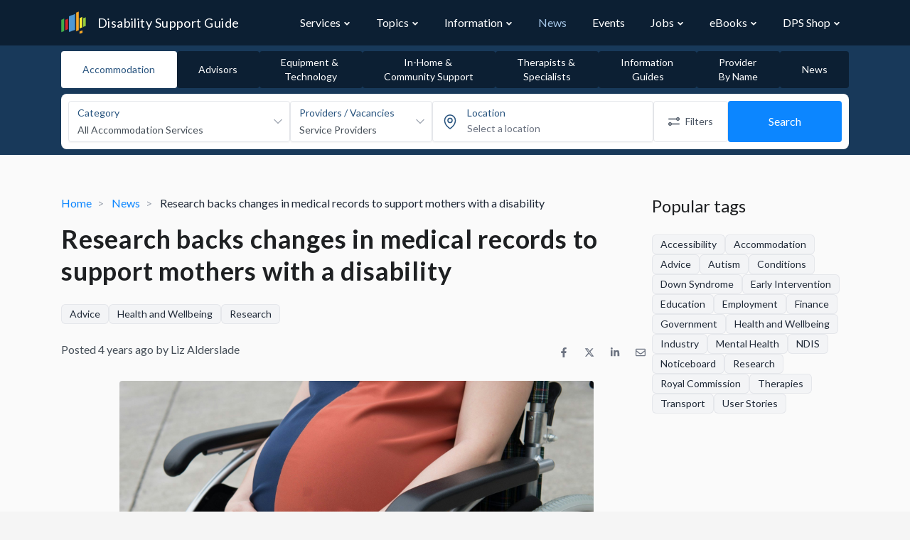

--- FILE ---
content_type: text/html; charset=UTF-8
request_url: https://www.disabilitysupportguide.com.au/talking-disability/research-backs-changes-in-medical-records-to-support-mothers-with-a-disability
body_size: 20746
content:
<!DOCTYPE html>
<html lang="en">
<head>
    <script>
        // Making available for Google Tag Manager
        dataLayer = [];
    </script>

    
    <!-- Google Tag Manager -->
        <script>(function(w,d,s,l,i){w[l]=w[l]||[];w[l].push({'gtm.start':
        new Date().getTime(),event:'gtm.js'});var f=d.getElementsByTagName(s)[0],
        j=d.createElement(s),dl=l!='dataLayer'?'&l='+l:'';j.async=true;j.src=
        'https://www.googletagmanager.com/gtm.js?id='+i+dl+ '&gtm_cookies_win=x';f.parentNode.insertBefore(j,f);
        })(window,document,'script','dataLayer','GTM-NWM5VQ8');</script>
        <!-- End Google Tag Manager -->

    <!-- Hotjar Tracking Code for https://www.disabilitysupportguide.com.au -->
<script>
    (function(h,o,t,j,a,r){
        h.hj=h.hj||function(){(h.hj.q=h.hj.q||[]).push(arguments)};
        h._hjSettings={hjid:1079932,hjsv:6};
        a=o.getElementsByTagName('head')[0];
        r=o.createElement('script');r.async=1;
        r.src=t+h._hjSettings.hjid+j+h._hjSettings.hjsv;
        a.appendChild(r);
    })(window,document,'https://static.hotjar.com/c/hotjar-','.js?sv=');
</script>
    <script>
        window.process = window.process || {};
        window.process.env = window.process.env || {};
        window.process.env.APP_ENV = "production";
        window.process.env.SENTRY_JS_DSN = "https://5ac268c08d534e35a695a2c23a8ee099@o530289.ingest.sentry.io/5649598";
        window.process.env.SENTRY_JS_ENABLED = "1";
        window.process.env.RECAPTCHA_SITE_KEY = "6LfY41MUAAAAAJUZWd0Tv_WVTZhS3hDApFt59kK6";
        window.process.env.MAPBOX_KEY = "pk.eyJ1IjoiZHBzLXB1YiIsImEiOiJja2ticjhxZ28wN2k4MnZvbDFrYzYwOW5vIn0.Ufpu0mcL7wXkfEetRiUcOQ";
        window.process.env.INTERACTION_TRACKER_API = "https://analytics.dps.com.au/api/v1/log";
        window.process.env.NDG_API_URL = "https://www.disabilitysupportguide.com.au/api";
        window.process.env.NDG_API_V3_HOST = "https://www.disabilitysupportguide.com.au/api/v3";
        window.process.env.imgix_host = "dps.imgix.net";
        window.process.env.MEILISEARCH_HOST = "https://meilisearch-01.dps.com.au";
        window.process.env.MEILISEARCH_KEY = "62ef2121815deaee60cae7ddeeca23f34dd99f100365dbcade947f6e71e19655";

        window.process.env.GOOGLE_ADS = {};

                    window.process.env.GOOGLE_ADS["tac-article-banner"] = {"slot_id":7660582655,"width":"100%","height":"90px","min_width":"728px","max_width":"728px","format":"rectangle"};
                    window.process.env.GOOGLE_ADS["leaderboard"] = {"slot_id":5125047446,"width":"100%","height":"90px","min_width":"728px","max_width":"728px","format":"horizontal"};
                    window.process.env.GOOGLE_ADS["tile"] = {"slot_id":5125047446,"width":"100%","height":"230px","min_width":"165px","max_width":"165px","format":"auto"};
                    window.process.env.GOOGLE_ADS["skyscraper"] = {"slot_id":5125047446,"width":"100%","height":"640px","min_width":"165px","max_width":"165px","format":"vertical"};
        
        window.searchStructureLocalStorageKey = "profile-search-structure-0c138a566e2725aabb7ba66ab1ea9866";
    </script>

    <link rel="preload" as="image" href="https://dsg.imgix.net/general/hero-background.jpg?size=max&auto=format&q=80&ixlib=imgixjs-3.6.1">

    
    <link href="https://fonts.googleapis.com/css?family=Lato:300,400,700" rel="stylesheet">

    
    <script src="https://kit.fontawesome.com/39f0d61c72.js" crossorigin="anonymous" data-search-pseudo-elements data-observe-mutations defer></script>

    
    <script src="https://cdnjs.cloudflare.com/ajax/libs/jquery/3.3.1/jquery.min.js"></script>

    <meta charset="utf-8">
<meta http-equiv="X-UA-Compatible" content="IE=edge">
<meta name="viewport" content="width=device-width, initial-scale=1">
<meta name="csrf-token" content="dfbSP2r9Gfd5CXElm3A8a4icNcD1i5ZWqgpnxR9E">
<meta name="coverage" content="Australia">

<title>Research backs changes in medical record... | Disability Support Guide</title>
<meta name="description" content="Something as simple as a change in medical records could improve the pregnancy care thousands of women with a disability...">


<meta property="og:type" content="article">
<meta property="og:locale" content="en_AU">
<meta property="og:title" content="Research backs changes in medical records to support mothers with a di... | Disability Support Guide">
<meta property="og:site_name" content="Disability Support Guide">
<meta property="og:description" content="Something as simple as a change in medical records could improve the pregnancy care thousands of women with a disability...">
<meta property="og:url" content="https://www.disabilitysupportguide.com.au/talking-disability/research-backs-changes-in-medical-records-to-support-mothers-with-a-disability">
<meta property="og:image" content="https://agedcareguide-assets.imgix.net/news/articles/news/articles/3_7_2021-Mothers-with-disability.jpg?fm=pjpg">


<meta name="facebook-domain-verification" content="tj23m9agazdshieo6enr46y79cbux1" />
    <meta property="og:image:width" content="600"/>
    <meta property="og:image:height" content="315"/>



<meta name="twitter:site" content="@TalkDisability_">
<meta name="twitter:creator" content="@TalkDisability_">
<meta name="twitter:card" content="summary_large_image">
<meta name="twitter:title" content="Research backs changes in medical records to support mothers with a di... | Disability Support Guide">
<meta name="twitter:description" content="Something as simple as a change in medical records could improve the pregnancy care thousands of women with a disability...">
<meta name="twitter:url" content="https://www.disabilitysupportguide.com.au/talking-disability/research-backs-changes-in-medical-records-to-support-mothers-with-a-disability">
<meta name="twitter:image" content="https://agedcareguide-assets.imgix.net/news/articles/news/articles/3_7_2021-Mothers-with-disability.jpg?fm=pjpg">


<meta property="ix:host" content="dps.imgix.net">
<meta property="ix:useHttps" content="true">

<!-- Disable automatic detection and formatting of possible phone numbers -->
<meta name="format-detection" content="telephone=no">

<!-- The name of the application running in the web page. -->
<meta name="application-name" content="Disability Support Guide">

<!-- Add to Home Screen iOS -->
<meta name="apple-mobile-web-app-capable" content="yes">
<meta name="apple-mobile-web-app-status-bar-style" content="default">
<meta name="apple-mobile-web-app-title" content="Disability Support Guide">

<!-- Add to home screen Chrome-->
<meta name="mobile-web-app-capable" content="yes">

<!-- theme color for android -->
<meta name="theme-color" content="#1D62F0"> <!-- TODO: update theme colour? -->

<!-- Windows IE Specific -->
<meta http-equiv="cleartype" content="on">
<meta name="skype_toolbar" content="skype_toolbar_parser_compatible">

<!-- Disable link highlighting on IE 10 on Windows Phone (https://blogs.windows.com/buildingapps/2012/11/15/adapting-your-webkit-optimized-site-for-internet-explorer-10/) -->
<meta name="msapplication-tap-highlight" content="no">

<!-- For IE 10 and below -->
<!-- No link, just place a file called favicon.ico in the root directory -->
<!-- favicon -->
<link rel="apple-touch-icon" sizes="57x57" href="https://www.disabilitysupportguide.com.au/img/favicons/apple-touch-icon-57x57.png">
<link rel="apple-touch-icon" sizes="60x60" href="https://www.disabilitysupportguide.com.au/img/favicons/apple-touch-icon-60x60.png">
<link rel="apple-touch-icon" sizes="72x72" href="https://www.disabilitysupportguide.com.au/img/favicons/apple-touch-icon-72x72.png">
<link rel="apple-touch-icon" sizes="76x76" href="https://www.disabilitysupportguide.com.au/img/favicons/apple-touch-icon-76x76.png">
<link rel="apple-touch-icon" sizes="114x114" href="https://www.disabilitysupportguide.com.au/img/favicons/apple-touch-icon-114x114.png">
<link rel="apple-touch-icon" sizes="120x120" href="https://www.disabilitysupportguide.com.au/img/favicons/apple-touch-icon-120x120.png">
<link rel="apple-touch-icon" sizes="144x144" href="https://www.disabilitysupportguide.com.au/img/favicons/apple-touch-icon-144x144.png">
<link rel="apple-touch-icon" sizes="152x152" href="https://www.disabilitysupportguide.com.au/img/favicons/apple-touch-icon-152x152.png">
<link rel="apple-touch-icon" sizes="180x180" href="https://www.disabilitysupportguide.com.au/img/favicons/apple-touch-icon-180x180.png">
<link rel="icon" type="image/png" sizes="32x32" href="https://www.disabilitysupportguide.com.au/img/favicons/favicon-32x32.png">
<link rel="icon" type="image/png" sizes="16x16" href="https://www.disabilitysupportguide.com.au/img/favicons/favicon-16x16.png">
<link rel="shortcut icon" href="https://www.disabilitysupportguide.com.au/img/favicons/favicon.ico">
<!-- /favicon -->



    <link rel="canonical" href="https://www.disabilitysupportguide.com.au/talking-disability/research-backs-changes-in-medical-records-to-support-mothers-with-a-disability">






    
    <link rel="preload" as="style" href="https://www.disabilitysupportguide.com.au/build/assets/theme-DiRGVFr0.css" /><link rel="preload" as="style" href="https://www.disabilitysupportguide.com.au/build/assets/app-C802sDgI.css" /><link rel="preload" as="style" href="https://www.disabilitysupportguide.com.au/build/assets/app-DkNjfppK.css" /><link rel="modulepreload" href="https://www.disabilitysupportguide.com.au/build/assets/app-D6CkAxNm.js" /><link rel="stylesheet" href="https://www.disabilitysupportguide.com.au/build/assets/theme-DiRGVFr0.css" data-navigate-track="reload" /><link rel="stylesheet" href="https://www.disabilitysupportguide.com.au/build/assets/app-C802sDgI.css" data-navigate-track="reload" /><link rel="stylesheet" href="https://www.disabilitysupportguide.com.au/build/assets/app-DkNjfppK.css" data-navigate-track="reload" /><script type="module" src="https://www.disabilitysupportguide.com.au/build/assets/app-D6CkAxNm.js" data-navigate-track="reload"></script>
    <script async src="//pagead2.googlesyndication.com/pagead/js/adsbygoogle.js"></script>
<script>
    (adsbygoogle = window.adsbygoogle || []).push({
        google_ad_client: "ca-pub-3226058244284042",
        enable_page_level_ads: true
    });
    window.onload = function() {
        window.blocked_google_ads = false;

        setTimeout(function() {
            var ad = document.querySelector("ins.adsbygoogle");
            if (ad && ad.innerHTML.replace(/\s/g, "").length == 0) {
                window.blocked_google_ads = true;
            }
        }, 2000);
    };
</script>

    <!-- Livewire Styles --><style >[wire\:loading][wire\:loading], [wire\:loading\.delay][wire\:loading\.delay], [wire\:loading\.inline-block][wire\:loading\.inline-block], [wire\:loading\.inline][wire\:loading\.inline], [wire\:loading\.block][wire\:loading\.block], [wire\:loading\.flex][wire\:loading\.flex], [wire\:loading\.table][wire\:loading\.table], [wire\:loading\.grid][wire\:loading\.grid], [wire\:loading\.inline-flex][wire\:loading\.inline-flex] {display: none;}[wire\:loading\.delay\.none][wire\:loading\.delay\.none], [wire\:loading\.delay\.shortest][wire\:loading\.delay\.shortest], [wire\:loading\.delay\.shorter][wire\:loading\.delay\.shorter], [wire\:loading\.delay\.short][wire\:loading\.delay\.short], [wire\:loading\.delay\.default][wire\:loading\.delay\.default], [wire\:loading\.delay\.long][wire\:loading\.delay\.long], [wire\:loading\.delay\.longer][wire\:loading\.delay\.longer], [wire\:loading\.delay\.longest][wire\:loading\.delay\.longest] {display: none;}[wire\:offline][wire\:offline] {display: none;}[wire\:dirty]:not(textarea):not(input):not(select) {display: none;}:root {--livewire-progress-bar-color: #2299dd;}[x-cloak] {display: none !important;}[wire\:cloak] {display: none !important;}</style>
        <script type="application/ld+json">
    {
        "@context": "http://schema.org",
        "@type": "NewsArticle",
        "mainEntityOfPage": {
            "@type": "WebPage",
            "@id": "https://www.disabilitysupportguide.com.au/talking-disability/research-backs-changes-in-medical-records-to-support-mothers-with-a-disability"
        },
        "headline" : "Research backs changes in medical records to support mothers with a disability",
        "image": [
            "https://agedcareguide-assets.imgix.net/news/articles/news/articles/3_7_2021-Mothers-with-disability.jpg?fm=pjpg"
        ],
        "datePublished": "2021-08-03 09:20:04",
        "dateCreated": "2021-08-03 09:20:04",
        "dateModified": "2021-08-03 09:20:04",
        "author": {
        "@type": "Organization",
        "name": "DPS Publishing"
        },
        "publisher": {
            "@type": "Organization",
            "name": "DPS Publishing",
            "logo": {
                "@type": "ImageObject",
                "url": "https://www.disabilitysupportguide.com.au/img/logos/talking-disability.png"
            }
        },
        "description": "Something as simple as a change in medical records could improve the pregnancy care thousands of women with a disability..."
    }


    </script>
</head>

<body>
<!-- Google Tag Manager (noscript) -->
<noscript><iframe src="https://www.googletagmanager.com/ns.html?id=GTM-NWM5VQ8&gtm_cookies_win=x"
height="0" width="0" style="display:none;visibility:hidden"></iframe></noscript>
<!-- End Google Tag Manager (noscript) -->


<div class="application">
    <nav id="navbar"
     x-data="{
        navItems: [{&quot;name&quot;:&quot;Services&quot;,&quot;url&quot;:&quot;https:\/\/www.disabilitysupportguide.com.au\/services&quot;,&quot;slug&quot;:&quot;services&quot;,&quot;isOpen&quot;:false,&quot;children&quot;:[[{&quot;name&quot;:&quot;Accommodation \/ Housing&quot;,&quot;description&quot;:&quot;&quot;,&quot;url&quot;:&quot;https:\/\/www.disabilitysupportguide.com.au\/services\/accommodation&quot;,&quot;icon&quot;:&quot;&quot;},{&quot;name&quot;:&quot;Advisors&quot;,&quot;description&quot;:&quot;&quot;,&quot;url&quot;:&quot;https:\/\/www.disabilitysupportguide.com.au\/services\/advisors&quot;,&quot;icon&quot;:&quot;&quot;},{&quot;name&quot;:&quot;Equipment and Technology&quot;,&quot;description&quot;:&quot;&quot;,&quot;url&quot;:&quot;https:\/\/www.disabilitysupportguide.com.au\/services\/equipment-and-technology&quot;,&quot;icon&quot;:&quot;&quot;},{&quot;name&quot;:&quot;In-Home and Community Support&quot;,&quot;description&quot;:&quot;&quot;,&quot;url&quot;:&quot;https:\/\/www.disabilitysupportguide.com.au\/services\/in-home-and-community-support&quot;,&quot;icon&quot;:&quot;&quot;},{&quot;name&quot;:&quot;Mental Health&quot;,&quot;description&quot;:&quot;&quot;,&quot;url&quot;:&quot;https:\/\/www.disabilitysupportguide.com.au\/services\/mental-health&quot;,&quot;icon&quot;:&quot;&quot;},{&quot;name&quot;:&quot;Therapists and Specialists&quot;,&quot;description&quot;:&quot;&quot;,&quot;url&quot;:&quot;https:\/\/www.disabilitysupportguide.com.au\/services\/therapists-and-specialists&quot;,&quot;icon&quot;:&quot;&quot;}],[{&quot;name&quot;:&quot;Aged Care Guide&quot;,&quot;description&quot;:&quot;&quot;,&quot;url&quot;:&quot;https:\/\/www.agedcareguide.com.au\/&quot;,&quot;icon&quot;:&quot;&quot;}],[{&quot;name&quot;:&quot;NDIS Providers&quot;,&quot;description&quot;:&quot;&quot;,&quot;url&quot;:&quot;\/downloads\/ndis-providers&quot;,&quot;icon&quot;:&quot;&quot;}],[{&quot;name&quot;:&quot;All Categories&quot;,&quot;description&quot;:&quot;&quot;,&quot;url&quot;:&quot;https:\/\/www.disabilitysupportguide.com.au\/services&quot;,&quot;icon&quot;:&quot;&quot;}]]},{&quot;name&quot;:&quot;Topics&quot;,&quot;url&quot;:&quot;https:\/\/www.disabilitysupportguide.com.au\/topics&quot;,&quot;slug&quot;:&quot;topics&quot;,&quot;isOpen&quot;:false,&quot;children&quot;:[[{&quot;name&quot;:&quot;Accessible travel&quot;,&quot;description&quot;:&quot;&quot;,&quot;url&quot;:&quot;https:\/\/www.disabilitysupportguide.com.au\/topics\/accessible-travel&quot;,&quot;icon&quot;:&quot;&quot;},{&quot;name&quot;:&quot;Accommodation&quot;,&quot;description&quot;:&quot;&quot;,&quot;url&quot;:&quot;https:\/\/www.disabilitysupportguide.com.au\/topics\/accommodation&quot;,&quot;icon&quot;:&quot;&quot;},{&quot;name&quot;:&quot;Autism&quot;,&quot;description&quot;:&quot;&quot;,&quot;url&quot;:&quot;https:\/\/www.disabilitysupportguide.com.au\/topics\/autism&quot;,&quot;icon&quot;:&quot;&quot;},{&quot;name&quot;:&quot;Down syndrome&quot;,&quot;description&quot;:&quot;&quot;,&quot;url&quot;:&quot;https:\/\/www.disabilitysupportguide.com.au\/topics\/down-syndrome&quot;,&quot;icon&quot;:&quot;&quot;},{&quot;name&quot;:&quot;Early intervention&quot;,&quot;description&quot;:&quot;&quot;,&quot;url&quot;:&quot;https:\/\/www.disabilitysupportguide.com.au\/topics\/early-intervention&quot;,&quot;icon&quot;:&quot;&quot;},{&quot;name&quot;:&quot;Education&quot;,&quot;description&quot;:&quot;&quot;,&quot;url&quot;:&quot;https:\/\/www.disabilitysupportguide.com.au\/topics\/education&quot;,&quot;icon&quot;:&quot;&quot;},{&quot;name&quot;:&quot;Employment and disability&quot;,&quot;description&quot;:&quot;&quot;,&quot;url&quot;:&quot;https:\/\/www.disabilitysupportguide.com.au\/topics\/employment-disability&quot;,&quot;icon&quot;:&quot;&quot;},{&quot;name&quot;:&quot;Equipment &amp; Technology&quot;,&quot;description&quot;:&quot;&quot;,&quot;url&quot;:&quot;https:\/\/www.disabilitysupportguide.com.au\/topics\/equipment-technology&quot;,&quot;icon&quot;:&quot;&quot;},{&quot;name&quot;:&quot;Finance&quot;,&quot;description&quot;:&quot;&quot;,&quot;url&quot;:&quot;https:\/\/www.disabilitysupportguide.com.au\/topics\/finance&quot;,&quot;icon&quot;:&quot;&quot;},{&quot;name&quot;:&quot;Health and well-being&quot;,&quot;description&quot;:&quot;&quot;,&quot;url&quot;:&quot;https:\/\/www.disabilitysupportguide.com.au\/topics\/health-and-wellbeing&quot;,&quot;icon&quot;:&quot;&quot;},{&quot;name&quot;:&quot;Mental Health Options&quot;,&quot;description&quot;:&quot;&quot;,&quot;url&quot;:&quot;https:\/\/www.disabilitysupportguide.com.au\/topics\/mental-health-options&quot;,&quot;icon&quot;:&quot;&quot;},{&quot;name&quot;:&quot;Plan Management&quot;,&quot;description&quot;:&quot;&quot;,&quot;url&quot;:&quot;https:\/\/www.disabilitysupportguide.com.au\/topics\/plan-management&quot;,&quot;icon&quot;:&quot;&quot;},{&quot;name&quot;:&quot;Sport &amp; Recreation&quot;,&quot;description&quot;:&quot;&quot;,&quot;url&quot;:&quot;https:\/\/www.disabilitysupportguide.com.au\/topics\/sport-recreation&quot;,&quot;icon&quot;:&quot;&quot;},{&quot;name&quot;:&quot;Support Coordination&quot;,&quot;description&quot;:&quot;&quot;,&quot;url&quot;:&quot;https:\/\/www.disabilitysupportguide.com.au\/topics\/support-coordination&quot;,&quot;icon&quot;:&quot;&quot;},{&quot;name&quot;:&quot;User Stories&quot;,&quot;description&quot;:&quot;&quot;,&quot;url&quot;:&quot;https:\/\/www.disabilitysupportguide.com.au\/topics\/user-stories&quot;,&quot;icon&quot;:&quot;&quot;},{&quot;name&quot;:&quot;Working in the Disability Sector&quot;,&quot;description&quot;:&quot;&quot;,&quot;url&quot;:&quot;https:\/\/www.disabilitysupportguide.com.au\/topics\/education-and-training-1&quot;,&quot;icon&quot;:&quot;&quot;}],[{&quot;name&quot;:&quot;All Topics&quot;,&quot;description&quot;:&quot;&quot;,&quot;url&quot;:&quot;https:\/\/www.disabilitysupportguide.com.au\/topics&quot;,&quot;icon&quot;:&quot;&quot;}]]},{&quot;name&quot;:&quot;Information&quot;,&quot;url&quot;:&quot;https:\/\/www.disabilitysupportguide.com.au\/information\/all&quot;,&quot;slug&quot;:&quot;information&quot;,&quot;isOpen&quot;:false,&quot;children&quot;:[[{&quot;name&quot;:&quot;What is the NDIS?&quot;,&quot;description&quot;:&quot;&quot;,&quot;url&quot;:&quot;https:\/\/www.disabilitysupportguide.com.au\/information\/article\/what-is-the-ndis&quot;,&quot;icon&quot;:&quot;&quot;},{&quot;name&quot;:&quot;I have been approved for NDIS funding - what next?&quot;,&quot;description&quot;:&quot;&quot;,&quot;url&quot;:&quot;https:\/\/www.disabilitysupportguide.com.au\/information\/article\/i-have-ndis-funding-what-now&quot;,&quot;icon&quot;:&quot;&quot;},{&quot;name&quot;:&quot;I do not have NDIS funding&quot;,&quot;description&quot;:&quot;&quot;,&quot;url&quot;:&quot;https:\/\/www.disabilitysupportguide.com.au\/information\/article\/i-dont-have-ndis-funding&quot;,&quot;icon&quot;:&quot;&quot;},{&quot;name&quot;:&quot;NDIS partners&quot;,&quot;description&quot;:&quot;&quot;,&quot;url&quot;:&quot;https:\/\/www.disabilitysupportguide.com.au\/information\/article\/ndis-partners&quot;,&quot;icon&quot;:&quot;&quot;}],[{&quot;name&quot;:&quot;NDIS useful numbers&quot;,&quot;description&quot;:&quot;&quot;,&quot;url&quot;:&quot;https:\/\/www.disabilitysupportguide.com.au\/information\/ndis-useful-numbers&quot;,&quot;icon&quot;:&quot;&quot;}],[{&quot;name&quot;:&quot;NDIS Terms and Definitions&quot;,&quot;description&quot;:&quot;&quot;,&quot;url&quot;:&quot;https:\/\/www.disabilitysupportguide.com.au\/information\/terms-and-definitions&quot;,&quot;icon&quot;:&quot;&quot;}],[{&quot;name&quot;:&quot;All Information Articles&quot;,&quot;description&quot;:&quot;&quot;,&quot;url&quot;:&quot;https:\/\/www.disabilitysupportguide.com.au\/information\/all&quot;,&quot;icon&quot;:&quot;&quot;}]]},{&quot;name&quot;:&quot;News&quot;,&quot;url&quot;:&quot;https:\/\/www.disabilitysupportguide.com.au\/talking-disability&quot;,&quot;slug&quot;:&quot;talking-disability&quot;,&quot;isOpen&quot;:false,&quot;children&quot;:[]},{&quot;name&quot;:&quot;Events&quot;,&quot;url&quot;:&quot;https:\/\/www.disabilitysupportguide.com.au\/events&quot;,&quot;slug&quot;:&quot;events&quot;,&quot;isOpen&quot;:false,&quot;children&quot;:[]},{&quot;name&quot;:&quot;Jobs&quot;,&quot;url&quot;:&quot;https:\/\/www.disabilitysupportguide.com.au\/jobs&quot;,&quot;slug&quot;:&quot;jobs&quot;,&quot;isOpen&quot;:false,&quot;children&quot;:[[{&quot;name&quot;:&quot;Disability Support Jobs&quot;,&quot;url&quot;:&quot;https:\/\/www.disabilitysupportguide.com.au\/jobs&quot;},{&quot;name&quot;:&quot;Allied Health Jobs&quot;,&quot;url&quot;:&quot;https:\/\/www.disabilitysupportguide.com.au\/jobs\/allied-health-jobs&quot;},{&quot;name&quot;:&quot;Management and Administration Jobs&quot;,&quot;url&quot;:&quot;https:\/\/www.disabilitysupportguide.com.au\/jobs\/management-and-administration-jobs&quot;}]]},{&quot;name&quot;:&quot;eBooks&quot;,&quot;url&quot;:&quot;https:\/\/www.disabilitysupportguide.com.au\/topics\/digital-publications&quot;,&quot;slug&quot;:&quot;digital-publications&quot;,&quot;isOpen&quot;:false,&quot;children&quot;:[[{&quot;name&quot;:&quot;Disability Support Guide&quot;,&quot;description&quot;:&quot;&quot;,&quot;url&quot;:&quot;https:\/\/www.disabilitysupportguide.com.au\/topics\/digital-publications#dps-guide-to-disability-support&quot;,&quot;icon&quot;:&quot;&quot;},{&quot;name&quot;:&quot;Aged Care Guide&quot;,&quot;description&quot;:&quot;&quot;,&quot;url&quot;:&quot;https:\/\/www.disabilitysupportguide.com.au\/topics\/digital-publications#dps-guide-to-aged-care&quot;,&quot;icon&quot;:&quot;&quot;},{&quot;name&quot;:&quot;Support at Home Guide&quot;,&quot;description&quot;:&quot;&quot;,&quot;url&quot;:&quot;https:\/\/www.disabilitysupportguide.com.au\/topics\/digital-publications#support-at-home-guides&quot;,&quot;icon&quot;:&quot;&quot;},{&quot;name&quot;:&quot;Your Retirement Living&quot;,&quot;description&quot;:&quot;&quot;,&quot;url&quot;:&quot;https:\/\/www.disabilitysupportguide.com.au\/topics\/digital-publications#dps-guide-to-retirement-living&quot;,&quot;icon&quot;:&quot;&quot;}],[{&quot;name&quot;:&quot;Provider List PDFs&quot;,&quot;description&quot;:&quot;&quot;,&quot;url&quot;:&quot;https:\/\/www.disabilitysupportguide.com.au\/downloads\/ndis-providers&quot;,&quot;icon&quot;:&quot;&quot;}]]},{&quot;name&quot;:&quot;DPS Shop&quot;,&quot;url&quot;:&quot;https:\/\/shop.dps.com.au&quot;,&quot;slug&quot;:&quot;dps-shop&quot;,&quot;isOpen&quot;:false,&quot;children&quot;:[[{&quot;name&quot;:&quot;Visit DPS Shop&quot;,&quot;description&quot;:&quot;&quot;,&quot;url&quot;:&quot;https:\/\/shop.dps.com.au&quot;,&quot;icon&quot;:&quot;&quot;},{&quot;name&quot;:&quot;About DPS Shop&quot;,&quot;description&quot;:&quot;&quot;,&quot;url&quot;:&quot;https:\/\/www.disabilitysupportguide.com.au\/topics\/dps-shop&quot;,&quot;icon&quot;:&quot;&quot;}]]}],
        path: 'talking-disability/research-backs-changes-in-medical-records-to-support-mothers-with-a-disability',
        isModalOpen: false,
        openDropdown(item) {
            item.isOpen = true;
        },
        closeDropdown(item) {
            item.isOpen = false;
        },
        toggleDropdown(item) {
            item.isOpen = !item.isOpen;
        },
        closeAllDropdowns() {
            for (let item of this.navItems) {
                item.isOpen = false;
            }
        },
        toggleModal() {
            this.closeAllDropdowns();
            const body = document.getElementsByTagName('body')[0];

            if (!this.isModalOpen) {
                body.classList.add('tw-overflow-hidden');
            } else {
                body.classList.remove('tw-overflow-hidden');
            }

            this.isModalOpen = !this.isModalOpen;
        },
    }"
     class="tw-bg-dsg" x-bind:class="{ 'tw-fixed xl:tw-static tw-top-0 tw-z-30 tw-w-full': isModalOpen }">
    <div class="container tw-mx-auto">
        <div class="tw-relative tw-flex tw-items-center tw-justify-between tw-h-16">
            <div class="tw-absolute tw-inset-y-0 tw-right-0 tw-flex tw-items-center xl:tw-hidden">
                <div
                    x-on:click="toggleModal"
                    class="tw-cursor-pointer tw-inline-flex tw-items-center tw-justify-center tw-rounded-md tw-text-gray-400 hover:tw-text-white"
                    aria-controls="mobile-menu"
                    aria-expanded="false"
                >
                    <span class="sr-only">Open main menu</span>
                    <template x-if="!isModalOpen">
                        <svg
                            class="tw-h-6 tw-w-6 tw-block"
                            xmlns="http://www.w3.org/2000/svg"
                            fill="none"
                            viewBox="0 0 24 24"
                            stroke="currentColor"
                            aria-hidden="true"
                        >
                            <path
                                stroke-linecap="round"
                                stroke-linejoin="round"
                                stroke-width="2"
                                d="M4 6h16M4 12h16M4 18h16"
                            ></path>
                        </svg>
                    </template>
                    <template x-if="isModalOpen">
                        <svg
                            class="tw-h-6 tw-w-6 tw-block"
                            xmlns="http://www.w3.org/2000/svg"
                            fill="none"
                            viewBox="0 0 24 24"
                            stroke="currentColor"
                            aria-hidden="true"
                        >
                            <path
                                stroke-linecap="round"
                                stroke-linejoin="round"
                                stroke-width="2"
                                d="M6 18L18 6M6 6l12 12"
                            ></path>
                        </svg>
                    </template>
                </div>
            </div>
            <div class="tw-flex-1 tw-flex tw-items-center">
                <a href="/" class="tw-relative tw-flex-shrink-0 tw-flex tw-items-center">
                    
                    <img class="tw-h-8 tw-w-auto" src="/img/logos/dsg-logo.png" alt="DSG Logo" width="50"/>
                    <span class="tw-hidden sm:tw-block tw-text-white tw-font-normal tw-text-lg tw-tracking-wide tw-ml-4">
                        Disability Support Guide
                    </span>
                </a>
            </div>
            <div
                class="tw-hidden xl:tw-block tw-inset-y-0 tw-right-0 tw-pr-2 sm:tw-static sm:tw-inset-auto sm:tw-ml-6 sm:tw-pr-0"
            >
                <div class="tw-flex tw-space-x-3">
                    <template
                        x-for="(item, index) in navItems"
                        x-bind:key="index"
                    >
                        <div  class="tw-group tw-relative"
                              @mouseover="openDropdown(item)"
                              @mouseleave="closeDropdown(item)">
                            <div class="tw-py-5">
                                <div class="tw-flex tw-items-baseline tw-px-3">
                                    <a
                                        x-bind:href="item['url']"
                                        class="tw-block tw-whitespace-nowrap tw-text-base tw-font-normal group-hover:tw-text-blue-brightest"
                                        x-bind:class="path.startsWith(item['slug']) ? 'tw-text-blue-brighter' : 'tw-text-white'"
                                        x-text="item['name']"
                                    >
                                    </a>
                                    <template x-if="item['children'].length">
                                        <div class="tw-flex tw-items-center">
                                            <svg
                                                xmlns="http://www.w3.org/2000/svg"
                                                class="group-hover:tw-rotate-180 tw-transform tw-transition tw-ease-in-out tw-text-gray-300 tw-ml-1 tw-h-2.5 tw-w-2.5 group-hover:tw-text-blue-brightest"
                                                x-bind:class="
                                                path.startsWith(item['slug'])
                                                    ? 'tw-text-blue-brighter'
                                                    : 'tw-text-white'
                                            "
                                                fill="none"
                                                viewBox="0 0 24 24"
                                                stroke="currentColor"
                                                stroke-width="4"
                                            >
                                                <path stroke-linecap="round" stroke-linejoin="round" d="M19 9l-7 7-7-7"/>
                                            </svg>
                                        </div>
                                    </template>
                                </div>
                            </div>

                            <template x-if="item['children'].length && item.isOpen">
                                <div
                                    id="dropdownNavbar"
                                    x-data="{ show: false }"
                                    x-init="$nextTick(() => { show = true })"
                                    x-show="show"
                                    x-transition:enter="tw-transition tw-duration-300"
                                    x-transition:enter-start="tw-opacity-0 tw-translate-y-[-5px]"
                                    x-transition:enter-end="tw-opacity-100 tw-translate-y-0"
                                    class="tw-w-max tw-top-full tw-py-3 tw-absolute group-hover:tw-block tw-z-30 tw-font-normal tw-bg-white tw-rounded-b tw-border-t-4 tw-border-blue-bright tw-border-solid tw-divide-y tw-divide-gray-100 tw-shadow-lg tw-border-0"
                                >
                                    <ul
                                        class="pl-12 tw-py-1 tw-text-base tw-text-gray-700 tw-list-none tw-pl-0"
                                        aria-labelledby="dropdownLargeButton"
                                    >
                                        <template x-for="(dropdownSection, dropdownSectionIndex) in item['children']"
                                                  x-bind:key="dropdownSectionIndex">
                                            <li
                                            >
                                                <template
                                                    x-for="(dropdownItem, dropdownItemIndex) in dropdownSection"
                                                    x-bind:key="dropdownItemIndex"
                                                >
                                                    <a
                                                        x-bind:href="dropdownItem['url']"
                                                        class="tw-text-gray-600 hover:tw-text-gray-800 w-whitespace-nowrap tw-block tw-py-2 tw-px-6 hover:tw-bg-gray-100"
                                                        x-text="dropdownItem['name']"
                                                    >
                                                    </a>
                                                    <template x-if="index == item['children'].length - 1" >
                                                        <hr class="tw-my-2"/>
                                                    </template>
                                                </template>
                                            </li>
                                        </template>
                                    </ul>
                                </div>
                            </template>
                        </div>
                    </template>
                </div>
            </div>
        </div>
    </div>

    <!-- Modal -->
    <template x-if="isModalOpen">
        <div
            class="tw-fixed tw-h-full tw-py-5 tw-w-full tw-bg-dsg tw-pb-28 tw-z-50 tw-overflow-auto tw-bg-opacity-95"
        >
            <div class="container tw-mx-auto">
                <ul class="tw-ml-0 tw-pl-0 tw-list-none tw-space-y-10">
                    <template x-for="(item, index) in navItems" x-bind:key="index">
                        <li class="tw-group tw-relative">
                            <div>
                                <div class="tw-flex">
                                    <a
                                        x-bind:href="item['url']"
                                        class="tw-text-gray-300 hover:tw-text-white tw-block tw-whitespace-nowrap tw-text-base tw-font-medium"
                                        x-text="item['name']"
                                    >
                                    </a>
                                    <template x-if="item['children'].length">
                                        <div
                                            @click="toggleDropdown(item)"
                                            class="tw-cursor-pointer tw-text-gray-300 hover:tw-text-white tw-flex tw-items-center tw-h-auto tw-flex-grow tw-justify-end"
                                        >
                                            <svg
                                                xmlns="http://www.w3.org/2000/svg"
                                                class="tw-transition tw-ease-in-out tw-ml-1 tw-h-5 tw-w-5"
                                                x-bind:class="{ 'tw-rotate-180 tw-transform ': item.isOpen }"
                                                fill="none"
                                                viewBox="0 0 24 24"
                                                stroke="currentColor"
                                                stroke-width="2"
                                            >
                                                <path stroke-linecap="round" stroke-linejoin="round"
                                                      d="M19 9l-7 7-7-7"/>
                                            </svg>
                                        </div>
                                    </template>
                                </div>
                            </div>
                            <template x-if="item['children'].length && item.isOpen">
                                <div
                                    class="tw-pt-2 tw-w-max tw-top-full group-hover:tw-block tw-z-20 tw-font-normal tw-divide-y tw-divide-gray-100"
                                >
                                    <ul
                                        class="tw-text-base tw-list-none tw-pl-0 tw-mt-3"
                                        aria-labelledby="dropdownLargeButton"
                                    >
                                        <template x-for="(dropdownSection, dropdownSectionindex) in item['children']"
                                                  x-bind:key="dropdownSectionindex">
                                            <li
                                            >
                                                <template
                                                    x-for="(dropdownItem, dropdownItemIndex) in dropdownSection"
                                                    x-bind:key="dropdownItemIndex"
                                                >
                                                    <a
                                                        x-bind:href="dropdownItem['url']"
                                                        class="tw-text-gray-300 hover:tw-text-white tw-whitespace-nowrap tw-block tw-py-2 tw-px-6"
                                                        x-text="dropdownItem['name']"
                                                    >
                                                    </a>
                                                </template>
                                            </li>
                                        </template>
                                    </ul>
                                </div>
                            </template>
                        </li>
                    </template>
                </ul>
            </div>
        </div>
    </template>
</nav>

    
            <div class="tw-bg-blue-darker">
            <div class="container">
                <div wire:snapshot="{&quot;data&quot;:{&quot;redirectOnSearch&quot;:true,&quot;activeForm&quot;:&quot;site-search.accommodation-form&quot;,&quot;forms&quot;:[[[{&quot;label&quot;:&quot;Accommodation&quot;,&quot;component&quot;:&quot;site-search.accommodation-form&quot;},{&quot;s&quot;:&quot;arr&quot;}],[{&quot;label&quot;:&quot;Advisors&quot;,&quot;component&quot;:&quot;site-search.advisors-form&quot;},{&quot;s&quot;:&quot;arr&quot;}],[{&quot;label&quot;:&quot;Equipment &amp; &lt;br\/&gt; Technology&quot;,&quot;component&quot;:&quot;site-search.equipment-and-technology-form&quot;},{&quot;s&quot;:&quot;arr&quot;}],[{&quot;label&quot;:&quot;In-Home &amp; &lt;br\/&gt; Community Support&quot;,&quot;component&quot;:&quot;site-search.in-home-and-community-support-form&quot;},{&quot;s&quot;:&quot;arr&quot;}],[{&quot;label&quot;:&quot;Therapists &amp; &lt;br\/&gt; Specialists&quot;,&quot;component&quot;:&quot;site-search.therapists-and-specialists-form&quot;},{&quot;s&quot;:&quot;arr&quot;}],[{&quot;label&quot;:&quot;Information  &lt;br\/&gt; Guides&quot;,&quot;component&quot;:&quot;site-search.information-guides-form&quot;},{&quot;s&quot;:&quot;arr&quot;}],[{&quot;label&quot;:&quot;Provider &lt;br\/&gt; By Name&quot;,&quot;component&quot;:&quot;site-search.provider-by-name-form&quot;},{&quot;s&quot;:&quot;arr&quot;}],[{&quot;label&quot;:&quot;News&quot;,&quot;component&quot;:&quot;site-search.news-form&quot;},{&quot;s&quot;:&quot;arr&quot;}]],{&quot;s&quot;:&quot;arr&quot;}]},&quot;memo&quot;:{&quot;id&quot;:&quot;haFAePPLuxfPaaFy930Y&quot;,&quot;name&quot;:&quot;site-search.search-minified&quot;,&quot;path&quot;:&quot;talking-disability\/research-backs-changes-in-medical-records-to-support-mothers-with-a-disability&quot;,&quot;method&quot;:&quot;GET&quot;,&quot;children&quot;:{&quot;site-search.accommodation-form&quot;:[&quot;div&quot;,&quot;Xmge6phVItAFANEjqTrE&quot;]},&quot;scripts&quot;:[],&quot;assets&quot;:[],&quot;errors&quot;:[],&quot;locale&quot;:&quot;en&quot;},&quot;checksum&quot;:&quot;c21046436ec6aa25d7b7f4f19c2d7effce2a5246a6f3c20b50d10d0696cce536&quot;}" wire:effects="[]" wire:id="haFAePPLuxfPaaFy930Y" class="tw-py-2">
    <div class="tw-hidden md:tw-block">
        <div class="tw-flex tw-gap-1 flex-wrap tw-relative tw-z-10 tw-mb-2">
            <!--[if BLOCK]><![endif]-->                <button
    wire:click="selectForm('site-search.accommodation-form')"
    class="tw-bg-white tw-text-blue-dark tw-flex-grow tw-basis-1/4 sm:tw-basis-1/5 lg:tw-basis-auto tw-justify-center tw-items-center md:tw-px-4 lg:tw-px-4 xl:tw-px-3 tw-py-1.5 tw-transition tw-duration-100 tw-ease-in-out tw-relative tw-border-none tw-cursor-pointer tw-rounded tw-group tw-min-w-0 tw-text-sm xl:tw-text-sm tw-font-medium tw-text-center focus:tw-z-10 hover:tw-no-underline">
    Accommodation
</button>
                            <button
    wire:click="selectForm('site-search.advisors-form')"
    class="tw-backdrop-blur-sm tw-bg-dsg hover:tw-bg-opacity-50 tw-text-white tw-flex-grow tw-basis-1/4 sm:tw-basis-1/5 lg:tw-basis-auto tw-justify-center tw-items-center md:tw-px-4 lg:tw-px-4 xl:tw-px-3 tw-py-1.5 tw-transition tw-duration-100 tw-ease-in-out tw-relative tw-border-none tw-cursor-pointer tw-rounded tw-group tw-min-w-0 tw-text-sm xl:tw-text-sm tw-font-medium tw-text-center focus:tw-z-10 hover:tw-no-underline">
    Advisors
</button>
                            <button
    wire:click="selectForm('site-search.equipment-and-technology-form')"
    class="tw-backdrop-blur-sm tw-bg-dsg hover:tw-bg-opacity-50 tw-text-white tw-flex-grow tw-basis-1/4 sm:tw-basis-1/5 lg:tw-basis-auto tw-justify-center tw-items-center md:tw-px-4 lg:tw-px-4 xl:tw-px-3 tw-py-1.5 tw-transition tw-duration-100 tw-ease-in-out tw-relative tw-border-none tw-cursor-pointer tw-rounded tw-group tw-min-w-0 tw-text-sm xl:tw-text-sm tw-font-medium tw-text-center focus:tw-z-10 hover:tw-no-underline">
    Equipment & <br/> Technology
</button>
                            <button
    wire:click="selectForm('site-search.in-home-and-community-support-form')"
    class="tw-backdrop-blur-sm tw-bg-dsg hover:tw-bg-opacity-50 tw-text-white tw-flex-grow tw-basis-1/4 sm:tw-basis-1/5 lg:tw-basis-auto tw-justify-center tw-items-center md:tw-px-4 lg:tw-px-4 xl:tw-px-3 tw-py-1.5 tw-transition tw-duration-100 tw-ease-in-out tw-relative tw-border-none tw-cursor-pointer tw-rounded tw-group tw-min-w-0 tw-text-sm xl:tw-text-sm tw-font-medium tw-text-center focus:tw-z-10 hover:tw-no-underline">
    In-Home & <br/> Community Support
</button>
                            <button
    wire:click="selectForm('site-search.therapists-and-specialists-form')"
    class="tw-backdrop-blur-sm tw-bg-dsg hover:tw-bg-opacity-50 tw-text-white tw-flex-grow tw-basis-1/4 sm:tw-basis-1/5 lg:tw-basis-auto tw-justify-center tw-items-center md:tw-px-4 lg:tw-px-4 xl:tw-px-3 tw-py-1.5 tw-transition tw-duration-100 tw-ease-in-out tw-relative tw-border-none tw-cursor-pointer tw-rounded tw-group tw-min-w-0 tw-text-sm xl:tw-text-sm tw-font-medium tw-text-center focus:tw-z-10 hover:tw-no-underline">
    Therapists & <br/> Specialists
</button>
                            <button
    wire:click="selectForm('site-search.information-guides-form')"
    class="tw-backdrop-blur-sm tw-bg-dsg hover:tw-bg-opacity-50 tw-text-white tw-flex-grow tw-basis-1/4 sm:tw-basis-1/5 lg:tw-basis-auto tw-justify-center tw-items-center md:tw-px-4 lg:tw-px-4 xl:tw-px-3 tw-py-1.5 tw-transition tw-duration-100 tw-ease-in-out tw-relative tw-border-none tw-cursor-pointer tw-rounded tw-group tw-min-w-0 tw-text-sm xl:tw-text-sm tw-font-medium tw-text-center focus:tw-z-10 hover:tw-no-underline">
    Information  <br/> Guides
</button>
                            <button
    wire:click="selectForm('site-search.provider-by-name-form')"
    class="tw-backdrop-blur-sm tw-bg-dsg hover:tw-bg-opacity-50 tw-text-white tw-flex-grow tw-basis-1/4 sm:tw-basis-1/5 lg:tw-basis-auto tw-justify-center tw-items-center md:tw-px-4 lg:tw-px-4 xl:tw-px-3 tw-py-1.5 tw-transition tw-duration-100 tw-ease-in-out tw-relative tw-border-none tw-cursor-pointer tw-rounded tw-group tw-min-w-0 tw-text-sm xl:tw-text-sm tw-font-medium tw-text-center focus:tw-z-10 hover:tw-no-underline">
    Provider <br/> By Name
</button>
                            <button
    wire:click="selectForm('site-search.news-form')"
    class="tw-backdrop-blur-sm tw-bg-dsg hover:tw-bg-opacity-50 tw-text-white tw-flex-grow tw-basis-1/4 sm:tw-basis-1/5 lg:tw-basis-auto tw-justify-center tw-items-center md:tw-px-4 lg:tw-px-4 xl:tw-px-3 tw-py-1.5 tw-transition tw-duration-100 tw-ease-in-out tw-relative tw-border-none tw-cursor-pointer tw-rounded tw-group tw-min-w-0 tw-text-sm xl:tw-text-sm tw-font-medium tw-text-center focus:tw-z-10 hover:tw-no-underline">
    News
</button>
            <!--[if ENDBLOCK]><![endif]-->
        </div>

        <div
            class="tw-border tw-border-input tw-bg-white tw-p-2.5 tw-w-full tw-z-10 tw-left-0 tw-relative tw-rounded-lg">
            <div wire:snapshot="{&quot;data&quot;:{&quot;categorySlug&quot;:&quot;accommodation&quot;,&quot;formProps&quot;:null,&quot;locationSlug&quot;:&quot;&quot;,&quot;providersOrVacancies&quot;:&quot;providers&quot;,&quot;distance&quot;:&quot;10&quot;,&quot;serviceDelivery&quot;:&quot;any&quot;,&quot;NDISRegistrationGroups&quot;:[[],{&quot;s&quot;:&quot;arr&quot;}],&quot;redirectOnSearch&quot;:true,&quot;defaultFields&quot;:[{&quot;locationSlug&quot;:&quot;&quot;,&quot;categorySlug&quot;:&quot;accommodation&quot;,&quot;providersOrVacancies&quot;:&quot;providers&quot;,&quot;distance&quot;:&quot;10&quot;,&quot;serviceDelivery&quot;:&quot;any&quot;,&quot;NDISRegistrationGroups&quot;:[[],{&quot;s&quot;:&quot;arr&quot;}]},{&quot;s&quot;:&quot;arr&quot;}],&quot;insideFiltersModal&quot;:false},&quot;memo&quot;:{&quot;id&quot;:&quot;Xmge6phVItAFANEjqTrE&quot;,&quot;name&quot;:&quot;site-search.accommodation-form&quot;,&quot;path&quot;:&quot;talking-disability\/research-backs-changes-in-medical-records-to-support-mothers-with-a-disability&quot;,&quot;method&quot;:&quot;GET&quot;,&quot;children&quot;:{&quot;accommodationCategory&quot;:[&quot;div&quot;,&quot;yJEduJ4jHzM7uXeaQtre&quot;],&quot;vacancySelect&quot;:[&quot;div&quot;,&quot;hEbKscL8w2ZDPG8pIez6&quot;],&quot;locationSlug&quot;:[&quot;div&quot;,&quot;15rPQiDZIZVq6cPgfuZA&quot;]},&quot;scripts&quot;:[],&quot;assets&quot;:[],&quot;errors&quot;:[],&quot;locale&quot;:&quot;en&quot;},&quot;checksum&quot;:&quot;f230ad94be5ae72bda78db31d53840e78458fb72a4733d9a890ee05b07fe463e&quot;}" wire:effects="[]" wire:id="Xmge6phVItAFANEjqTrE" x-data>
    <!--[if BLOCK]><![endif]-->    <form
        class="tw-flex tw-items-stretch tw-divide-y lg:tw-divide-y-0 tw-gap-x-2 tw-gap-y-2 tw-flex-col lg:tw-flex-row" wire:submit="search"
    >
        <!--[if BLOCK]><![endif]-->    <div class="tw-flex-1">
        <div wire:snapshot="{&quot;data&quot;:{&quot;data&quot;:[[[{&quot;name&quot;:&quot;All Accommodation Services&quot;,&quot;value&quot;:&quot;accommodation&quot;},{&quot;s&quot;:&quot;arr&quot;}],[{&quot;name&quot;:&quot;24 Hour emergency&quot;,&quot;value&quot;:&quot;24-hour-emergency&quot;},{&quot;s&quot;:&quot;arr&quot;}],[{&quot;name&quot;:&quot;Housing&quot;,&quot;value&quot;:&quot;housing&quot;},{&quot;s&quot;:&quot;arr&quot;}],[{&quot;name&quot;:&quot;Long Term&quot;,&quot;value&quot;:&quot;long-term&quot;},{&quot;s&quot;:&quot;arr&quot;}],[{&quot;name&quot;:&quot;Shared Living&quot;,&quot;value&quot;:&quot;daily-tasks-shared-living&quot;},{&quot;s&quot;:&quot;arr&quot;}],[{&quot;name&quot;:&quot;Short Term&quot;,&quot;value&quot;:&quot;short-term&quot;},{&quot;s&quot;:&quot;arr&quot;}],[{&quot;name&quot;:&quot;Short term respite&quot;,&quot;value&quot;:&quot;short-term-respite&quot;},{&quot;s&quot;:&quot;arr&quot;}],[{&quot;name&quot;:&quot;Specialist Disability Accommodation (SDA)&quot;,&quot;value&quot;:&quot;specialist-disability-accommodation&quot;},{&quot;s&quot;:&quot;arr&quot;}],[{&quot;name&quot;:&quot;Supported Independent Living&quot;,&quot;value&quot;:&quot;supported-independent-living&quot;},{&quot;s&quot;:&quot;arr&quot;}],[{&quot;name&quot;:&quot;Tenancy&quot;,&quot;value&quot;:&quot;tenancy&quot;},{&quot;s&quot;:&quot;arr&quot;}],[{&quot;name&quot;:&quot;Respite&quot;,&quot;value&quot;:&quot;respite-care&quot;},{&quot;s&quot;:&quot;arr&quot;}],[{&quot;name&quot;:&quot;Sports and Recreation&quot;,&quot;value&quot;:&quot;sports-and-recreation&quot;},{&quot;s&quot;:&quot;arr&quot;}]],{&quot;s&quot;:&quot;arr&quot;}],&quot;selectedValue&quot;:&quot;accommodation&quot;,&quot;name&quot;:&quot;accommodationCategory&quot;,&quot;label&quot;:&quot;Category&quot;,&quot;required&quot;:false,&quot;helperText&quot;:null,&quot;placeholder&quot;:&quot;Select a Category&quot;,&quot;containerClass&quot;:&quot;tw-flex-grow&quot;,&quot;prependInput&quot;:null,&quot;isSearchable&quot;:false,&quot;withCreateOption&quot;:false,&quot;searchText&quot;:&quot;All Accommodation Services&quot;,&quot;options&quot;:[[[{&quot;name&quot;:&quot;All Accommodation Services&quot;,&quot;value&quot;:&quot;accommodation&quot;},{&quot;s&quot;:&quot;arr&quot;}],[{&quot;name&quot;:&quot;24 Hour emergency&quot;,&quot;value&quot;:&quot;24-hour-emergency&quot;},{&quot;s&quot;:&quot;arr&quot;}],[{&quot;name&quot;:&quot;Housing&quot;,&quot;value&quot;:&quot;housing&quot;},{&quot;s&quot;:&quot;arr&quot;}],[{&quot;name&quot;:&quot;Long Term&quot;,&quot;value&quot;:&quot;long-term&quot;},{&quot;s&quot;:&quot;arr&quot;}],[{&quot;name&quot;:&quot;Shared Living&quot;,&quot;value&quot;:&quot;daily-tasks-shared-living&quot;},{&quot;s&quot;:&quot;arr&quot;}],[{&quot;name&quot;:&quot;Short Term&quot;,&quot;value&quot;:&quot;short-term&quot;},{&quot;s&quot;:&quot;arr&quot;}],[{&quot;name&quot;:&quot;Short term respite&quot;,&quot;value&quot;:&quot;short-term-respite&quot;},{&quot;s&quot;:&quot;arr&quot;}],[{&quot;name&quot;:&quot;Specialist Disability Accommodation (SDA)&quot;,&quot;value&quot;:&quot;specialist-disability-accommodation&quot;},{&quot;s&quot;:&quot;arr&quot;}],[{&quot;name&quot;:&quot;Supported Independent Living&quot;,&quot;value&quot;:&quot;supported-independent-living&quot;},{&quot;s&quot;:&quot;arr&quot;}],[{&quot;name&quot;:&quot;Tenancy&quot;,&quot;value&quot;:&quot;tenancy&quot;},{&quot;s&quot;:&quot;arr&quot;}],[{&quot;name&quot;:&quot;Respite&quot;,&quot;value&quot;:&quot;respite-care&quot;},{&quot;s&quot;:&quot;arr&quot;}],[{&quot;name&quot;:&quot;Sports and Recreation&quot;,&quot;value&quot;:&quot;sports-and-recreation&quot;},{&quot;s&quot;:&quot;arr&quot;}]],{&quot;s&quot;:&quot;arr&quot;}],&quot;intent&quot;:&quot;outline&quot;,&quot;showDefaultOptionImage&quot;:false},&quot;memo&quot;:{&quot;id&quot;:&quot;yJEduJ4jHzM7uXeaQtre&quot;,&quot;name&quot;:&quot;site-search.accommodation-select&quot;,&quot;path&quot;:&quot;talking-disability\/research-backs-changes-in-medical-records-to-support-mothers-with-a-disability&quot;,&quot;method&quot;:&quot;GET&quot;,&quot;bindings&quot;:{&quot;categorySlug&quot;:&quot;selectedValue&quot;},&quot;bindingsDirectives&quot;:{&quot;categorySlug&quot;:&quot;wire:model&quot;},&quot;children&quot;:[],&quot;scripts&quot;:[],&quot;assets&quot;:[],&quot;errors&quot;:[],&quot;locale&quot;:&quot;en&quot;},&quot;checksum&quot;:&quot;a653970e522006a0e0c9bad14c9d060a8e9fb681cf231b954a68395fafe3dd58&quot;}" wire:effects="[]" wire:model="$parent.categorySlug" x-modelable="$wire.selectedValue" wire:id="yJEduJ4jHzM7uXeaQtre" class="tw-flex-grow">
    <div
        name="accommodationCategory-query-select"
        x-data="{
            placeholderProp: 'Select a Category',
            placeholder: '',
            selectedValue: window.Livewire.find('yJEduJ4jHzM7uXeaQtre').entangle('selectedValue'),
            options: window.Livewire.find('yJEduJ4jHzM7uXeaQtre').entangle('options'),
            isOpen: false,
            focusedIndex: -1,
            get maxIndex() { return $wire.options.length - 1 },
            selectedOption: null,
            showDefaultOptionImage: '',
            isSearchable: false,
            init(){
                $watch('selectedValue', (value, oldValue) => {
                    if (value !== oldValue && (! this.selectedOption || this.selectedOption.value !== value)) {
                        this.selectedOption = this.options.find((option) => option.value == value) ?? this.selectedOption;

                        if (this.isSearchable && value == '') {
                            $wire.searchText = '';
                        }
                    }
                });

                this.placeholder = this.placeholderProp;

                if (this.selectedValue !== '') {
                    this.selectedOption = this.options.find((option) => option.value == this.selectedValue);
                }
            },
            toggle() {
                if (this.isOpen) {
                    this.close();
                    return;
                }

                this.open();
            },
            open() {
                $wire.searchText = '';
                this.isOpen = true;
                this.placeholder = this.selectedOption?.name

                if (this.$refs['search-input']) {
                    $nextTick(() => this.$refs['search-input'].focus());
                }
            },
            close() {
                this.isOpen = false;

                if (this.selectedOption) {
                    $wire.searchText = this.selectedOption.name;
                }

                this.placeholder = this.placeholderProp;

                this.clearFocus();
            },
            clearFocus() {
                this.focusedIndex = -1;
            },
            focusUp() {
                if (this.focusedIndex > 0) {
                    this.focusedIndex--;
                } else if (this.focusedIndex == 'create') {
                    this.focusedIndex = this.maxIndex;
                }
            },
            focusDown() {
                if (this.focusedIndex < this.maxIndex) {
                    this.focusedIndex++;
                } else if ($wire.withCreateOption) {
                    this.focusedIndex = 'create';
                }
            },
            confirmSelection(index = null) {
                let selectedIndex = (index !== null) ? index : this.focusedIndex;
                this.selectedOption = $wire.options[selectedIndex];
                $wire.searchText = this.selectedOption['name'];
                $wire.selectedValue = this.selectedOption['value'];
                this.close();
            },
            create() {
                $wire.create();
                this.close();
            },
        }"
        x-on:keydown.escape.prevent.stop="close()"
        x-on:click.outside="isOpen == true && close()"
        x-on:keydown.arrow-up.prevent="focusUp()"
        x-on:keydown.arrow-down.prevent="focusDown()"
        x-on:keydown.enter.prevent="confirmSelection()"
        class="tw-relative tw-group"
    >
        <div
            x-on:click="toggle()"
            class="
                tw-cursor-pointer tw-bg-transparent tw-border tw-border-solid tw-shadow-sm                tw-min-h-[50px] tw-flex tw-justify-start tw-items-center tw-text-left  tw-rounded tw-py-1.5 tw-px-3 tw-relative tw-cursor-default tw-select-none tw-block tw-w-full tw-text-sm
            "
        >
            <div class="tw-flex tw-space-x-3 tw-w-full tw-items-center">
                

                <div class="tw-w-full">
                   <span class="tw-text-blue-dark">
                        Category
                    </span>

                    <!--[if BLOCK]><![endif]-->                        <div class="mt-1">
                            <!--[if BLOCK]><![endif]-->                                <span class="tw-truncate" x-text="selectedOption['name']"></span>
                            <!--[if ENDBLOCK]><![endif]-->
                        </div>
                        <!--[if ENDBLOCK]><![endif]-->
                        </template>
                </div>

                <!--[if BLOCK]><![endif]-->                    <span
                        class="tw-pointer-events-none tw-absolute tw-inset-y-0 tw-right-0 tw-flex tw-items-center tw-pr-2">
                    <svg xmlns="http://www.w3.org/2000/svg" fill="none" viewBox="0 0 24 24" stroke-width="2"
                         stroke="currentColor" class="tw-h-4 tw-w-4 tw-text-gray-400">
                        <path stroke-linecap="round" stroke-linejoin="round" d="m19.5 8.25-7.5 7.5-7.5-7.5"/>
                    </svg>
                </span>
                <!--[if ENDBLOCK]><![endif]-->
            </div>
        </div>


        
        <div
            x-cloak
            x-ref="dropdown"
            x-show="isOpen"
            x-transition
            class="tw-max-h-[300px] tw-absolute tw-mt-2 tw-top-full tw-left-0 tw-w-full tw-z-20 tw-bg-white tw-border-solid tw-rounded tw-border tw-shadow-lg tw-overflow-y-auto"
        >
            
            <div>
                <template x-for="(option, index) in $wire.options" :key="option['value']+'-'+index">
                    <div
                        x-on:click="confirmSelection(index)"
                        :class="{
                            'tw-bg-gray-100': index === focusedIndex,
                            'hover:tw-bg-gray-100': index !== focusedIndex,
                        }"
                        class="tw-cursor-pointer tw-px-3 tw-py-2 tw-select-none tw-text-sm tw-flex tw-gap-3 tw-items-center tw-justify-start">

                        <template x-if="option['image']">
                            <img class="tw-w-10 tw-object-cover tw-h-10" :src="option['image']" >
                        </template>
                        <template x-if="!option['image'] && showDefaultOptionImage">
                            <img src="/img/logos/dsg-icon-greyscale.svg" class="tw-w-10 tw-object-cover tw-h-10">
                        </template>

                        <span x-text="option['name']"></span>
                    </div>
                </template>
            </div>
            <div wire:loading.remove>

                <template x-if="$wire.searchText && !$wire.options.length">
                    <div
                        class="tw-text-left tw-cursor-pointer tw-px-3 tw-py-2 tw-cursor-default tw-select-none tw-text-sm tw-text-gray-400">
                        No results found...
                    </div>
                </template>
            </div>


        </div>

        <!--[if BLOCK]><![endif]--><!--[if ENDBLOCK]><![endif]-->
    </div>
</div>
    </div>
<!--[if ENDBLOCK]><![endif]-->

        <!--[if BLOCK]><![endif]-->            <!--[if BLOCK]><![endif]-->    <div class="tw-w-full lg:tw-max-w-[200px]">
        <div wire:snapshot="{&quot;data&quot;:{&quot;data&quot;:[[[{&quot;value&quot;:&quot;providers&quot;,&quot;name&quot;:&quot;Service Providers&quot;},{&quot;s&quot;:&quot;arr&quot;}],[{&quot;value&quot;:&quot;vacancies&quot;,&quot;name&quot;:&quot;Vacancies&quot;},{&quot;s&quot;:&quot;arr&quot;}]],{&quot;s&quot;:&quot;arr&quot;}],&quot;selectedValue&quot;:&quot;providers&quot;,&quot;name&quot;:&quot;vacancySelect&quot;,&quot;label&quot;:&quot;Providers \/ Vacancies&quot;,&quot;required&quot;:false,&quot;helperText&quot;:null,&quot;placeholder&quot;:null,&quot;containerClass&quot;:&quot;tw-flex-grow&quot;,&quot;prependInput&quot;:null,&quot;isSearchable&quot;:false,&quot;withCreateOption&quot;:false,&quot;searchText&quot;:&quot;Service Providers&quot;,&quot;options&quot;:[[[{&quot;value&quot;:&quot;providers&quot;,&quot;name&quot;:&quot;Service Providers&quot;},{&quot;s&quot;:&quot;arr&quot;}],[{&quot;value&quot;:&quot;vacancies&quot;,&quot;name&quot;:&quot;Vacancies&quot;},{&quot;s&quot;:&quot;arr&quot;}]],{&quot;s&quot;:&quot;arr&quot;}],&quot;intent&quot;:&quot;outline&quot;,&quot;showDefaultOptionImage&quot;:false},&quot;memo&quot;:{&quot;id&quot;:&quot;hEbKscL8w2ZDPG8pIez6&quot;,&quot;name&quot;:&quot;site-search.vacancies-select&quot;,&quot;path&quot;:&quot;talking-disability\/research-backs-changes-in-medical-records-to-support-mothers-with-a-disability&quot;,&quot;method&quot;:&quot;GET&quot;,&quot;bindings&quot;:{&quot;providersOrVacancies&quot;:&quot;selectedValue&quot;},&quot;bindingsDirectives&quot;:{&quot;providersOrVacancies&quot;:&quot;wire:model&quot;},&quot;children&quot;:[],&quot;scripts&quot;:[],&quot;assets&quot;:[],&quot;errors&quot;:[],&quot;locale&quot;:&quot;en&quot;},&quot;checksum&quot;:&quot;99c04a1652dff90bfa9c1dae3634e5ffd56be649530ed77f2d81ee975d9d2a46&quot;}" wire:effects="[]" wire:model="$parent.providersOrVacancies" x-modelable="$wire.selectedValue" wire:id="hEbKscL8w2ZDPG8pIez6" class="tw-flex-grow">
    <div
        name="vacancySelect-query-select"
        x-data="{
            placeholderProp: '',
            placeholder: '',
            selectedValue: window.Livewire.find('hEbKscL8w2ZDPG8pIez6').entangle('selectedValue'),
            options: window.Livewire.find('hEbKscL8w2ZDPG8pIez6').entangle('options'),
            isOpen: false,
            focusedIndex: -1,
            get maxIndex() { return $wire.options.length - 1 },
            selectedOption: null,
            showDefaultOptionImage: '',
            isSearchable: false,
            init(){
                $watch('selectedValue', (value, oldValue) => {
                    if (value !== oldValue && (! this.selectedOption || this.selectedOption.value !== value)) {
                        this.selectedOption = this.options.find((option) => option.value == value) ?? this.selectedOption;

                        if (this.isSearchable && value == '') {
                            $wire.searchText = '';
                        }
                    }
                });

                this.placeholder = this.placeholderProp;

                if (this.selectedValue !== '') {
                    this.selectedOption = this.options.find((option) => option.value == this.selectedValue);
                }
            },
            toggle() {
                if (this.isOpen) {
                    this.close();
                    return;
                }

                this.open();
            },
            open() {
                $wire.searchText = '';
                this.isOpen = true;
                this.placeholder = this.selectedOption?.name

                if (this.$refs['search-input']) {
                    $nextTick(() => this.$refs['search-input'].focus());
                }
            },
            close() {
                this.isOpen = false;

                if (this.selectedOption) {
                    $wire.searchText = this.selectedOption.name;
                }

                this.placeholder = this.placeholderProp;

                this.clearFocus();
            },
            clearFocus() {
                this.focusedIndex = -1;
            },
            focusUp() {
                if (this.focusedIndex > 0) {
                    this.focusedIndex--;
                } else if (this.focusedIndex == 'create') {
                    this.focusedIndex = this.maxIndex;
                }
            },
            focusDown() {
                if (this.focusedIndex < this.maxIndex) {
                    this.focusedIndex++;
                } else if ($wire.withCreateOption) {
                    this.focusedIndex = 'create';
                }
            },
            confirmSelection(index = null) {
                let selectedIndex = (index !== null) ? index : this.focusedIndex;
                this.selectedOption = $wire.options[selectedIndex];
                $wire.searchText = this.selectedOption['name'];
                $wire.selectedValue = this.selectedOption['value'];
                this.close();
            },
            create() {
                $wire.create();
                this.close();
            },
        }"
        x-on:keydown.escape.prevent.stop="close()"
        x-on:click.outside="isOpen == true && close()"
        x-on:keydown.arrow-up.prevent="focusUp()"
        x-on:keydown.arrow-down.prevent="focusDown()"
        x-on:keydown.enter.prevent="confirmSelection()"
        class="tw-relative tw-group"
    >
        <div
            x-on:click="toggle()"
            class="
                tw-cursor-pointer tw-bg-transparent tw-border tw-border-solid tw-shadow-sm                tw-min-h-[50px] tw-flex tw-justify-start tw-items-center tw-text-left  tw-rounded tw-py-1.5 tw-px-3 tw-relative tw-cursor-default tw-select-none tw-block tw-w-full tw-text-sm
            "
        >
            <div class="tw-flex tw-space-x-3 tw-w-full tw-items-center">
                

                <div class="tw-w-full">
                   <span class="tw-text-blue-dark">
                        Providers / Vacancies
                    </span>

                    <!--[if BLOCK]><![endif]-->                        <div class="mt-1">
                            <!--[if BLOCK]><![endif]-->                                <span class="tw-truncate" x-text="selectedOption['name']"></span>
                            <!--[if ENDBLOCK]><![endif]-->
                        </div>
                        <!--[if ENDBLOCK]><![endif]-->
                        </template>
                </div>

                <!--[if BLOCK]><![endif]-->                    <span
                        class="tw-pointer-events-none tw-absolute tw-inset-y-0 tw-right-0 tw-flex tw-items-center tw-pr-2">
                    <svg xmlns="http://www.w3.org/2000/svg" fill="none" viewBox="0 0 24 24" stroke-width="2"
                         stroke="currentColor" class="tw-h-4 tw-w-4 tw-text-gray-400">
                        <path stroke-linecap="round" stroke-linejoin="round" d="m19.5 8.25-7.5 7.5-7.5-7.5"/>
                    </svg>
                </span>
                <!--[if ENDBLOCK]><![endif]-->
            </div>
        </div>


        
        <div
            x-cloak
            x-ref="dropdown"
            x-show="isOpen"
            x-transition
            class="tw-max-h-[300px] tw-absolute tw-mt-2 tw-top-full tw-left-0 tw-w-full tw-z-20 tw-bg-white tw-border-solid tw-rounded tw-border tw-shadow-lg tw-overflow-y-auto"
        >
            
            <div>
                <template x-for="(option, index) in $wire.options" :key="option['value']+'-'+index">
                    <div
                        x-on:click="confirmSelection(index)"
                        :class="{
                            'tw-bg-gray-100': index === focusedIndex,
                            'hover:tw-bg-gray-100': index !== focusedIndex,
                        }"
                        class="tw-cursor-pointer tw-px-3 tw-py-2 tw-select-none tw-text-sm tw-flex tw-gap-3 tw-items-center tw-justify-start">

                        <template x-if="option['image']">
                            <img class="tw-w-10 tw-object-cover tw-h-10" :src="option['image']" >
                        </template>
                        <template x-if="!option['image'] && showDefaultOptionImage">
                            <img src="/img/logos/dsg-icon-greyscale.svg" class="tw-w-10 tw-object-cover tw-h-10">
                        </template>

                        <span x-text="option['name']"></span>
                    </div>
                </template>
            </div>
            <div wire:loading.remove>

                <template x-if="$wire.searchText && !$wire.options.length">
                    <div
                        class="tw-text-left tw-cursor-pointer tw-px-3 tw-py-2 tw-cursor-default tw-select-none tw-text-sm tw-text-gray-400">
                        No results found...
                    </div>
                </template>
            </div>


        </div>

        <!--[if BLOCK]><![endif]--><!--[if ENDBLOCK]><![endif]-->
    </div>
</div>
    </div>
<!--[if ENDBLOCK]><![endif]-->
        <!--[if ENDBLOCK]><![endif]-->


        <!--[if BLOCK]><![endif]-->    <div class="tw-flex-1">
        <div wire:snapshot="{&quot;data&quot;:{&quot;locationOptions&quot;:[[],{&quot;s&quot;:&quot;arr&quot;}],&quot;selectedOptionCached&quot;:null,&quot;selectedValue&quot;:&quot;&quot;,&quot;name&quot;:&quot;locationSlug&quot;,&quot;label&quot;:&quot;Location&quot;,&quot;required&quot;:false,&quot;helperText&quot;:null,&quot;placeholder&quot;:&quot;Select a location&quot;,&quot;containerClass&quot;:&quot;tw-flex-grow&quot;,&quot;prependInput&quot;:&quot;&lt;svg class=&#039;tw-text-blue-dark tw-w-7 tw-h-7&#039; xmlns=&#039;http:\/\/www.w3.org\/2000\/svg&#039; fill=&#039;none&#039; viewBox=&#039;0 0 24 24&#039; stroke-width=&#039;1.5&#039; stroke=&#039;currentColor&#039;&gt;\n    &lt;path stroke-linecap=&#039;round&#039; stroke-linejoin=&#039;round&#039; d=&#039;M15 10.5a3 3 0 11-6 0 3 3 0 016 0z&#039; \/&gt;\n    &lt;path stroke-linecap=&#039;round&#039; stroke-linejoin=&#039;round&#039; d=&#039;M19.5 10.5c0 7.142-7.5 11.25-7.5 11.25S4.5 17.642 4.5 10.5a7.5 7.5 0 1115 0z&#039; \/&gt;\n    &lt;\/svg&gt;&quot;,&quot;isSearchable&quot;:true,&quot;withCreateOption&quot;:false,&quot;searchText&quot;:null,&quot;options&quot;:[[],{&quot;s&quot;:&quot;arr&quot;}],&quot;intent&quot;:&quot;outline&quot;,&quot;showDefaultOptionImage&quot;:false},&quot;memo&quot;:{&quot;id&quot;:&quot;15rPQiDZIZVq6cPgfuZA&quot;,&quot;name&quot;:&quot;site-search.location-select&quot;,&quot;path&quot;:&quot;talking-disability\/research-backs-changes-in-medical-records-to-support-mothers-with-a-disability&quot;,&quot;method&quot;:&quot;GET&quot;,&quot;bindings&quot;:{&quot;locationSlug&quot;:&quot;selectedValue&quot;},&quot;bindingsDirectives&quot;:{&quot;locationSlug&quot;:&quot;wire:model&quot;},&quot;children&quot;:[],&quot;scripts&quot;:[],&quot;assets&quot;:[],&quot;errors&quot;:[],&quot;locale&quot;:&quot;en&quot;},&quot;checksum&quot;:&quot;4ac172ed620c166ca5dd2850a89dece53737c9e5d69a1001e3c2d9889dc2b7b4&quot;}" wire:effects="[]" wire:model="$parent.locationSlug" x-modelable="$wire.selectedValue" wire:id="15rPQiDZIZVq6cPgfuZA" class="tw-flex-grow">
    <div
        name="locationSlug-query-select"
        x-data="{
            placeholderProp: 'Select a location',
            placeholder: '',
            selectedValue: window.Livewire.find('15rPQiDZIZVq6cPgfuZA').entangle('selectedValue'),
            options: window.Livewire.find('15rPQiDZIZVq6cPgfuZA').entangle('options'),
            isOpen: false,
            focusedIndex: -1,
            get maxIndex() { return $wire.options.length - 1 },
            selectedOption: null,
            showDefaultOptionImage: '',
            isSearchable: true,
            init(){
                $watch('selectedValue', (value, oldValue) => {
                    if (value !== oldValue && (! this.selectedOption || this.selectedOption.value !== value)) {
                        this.selectedOption = this.options.find((option) => option.value == value) ?? this.selectedOption;

                        if (this.isSearchable && value == '') {
                            $wire.searchText = '';
                        }
                    }
                });

                this.placeholder = this.placeholderProp;

                if (this.selectedValue !== '') {
                    this.selectedOption = this.options.find((option) => option.value == this.selectedValue);
                }
            },
            toggle() {
                if (this.isOpen) {
                    this.close();
                    return;
                }

                this.open();
            },
            open() {
                $wire.searchText = '';
                this.isOpen = true;
                this.placeholder = this.selectedOption?.name

                if (this.$refs['search-input']) {
                    $nextTick(() => this.$refs['search-input'].focus());
                }
            },
            close() {
                this.isOpen = false;

                if (this.selectedOption) {
                    $wire.searchText = this.selectedOption.name;
                }

                this.placeholder = this.placeholderProp;

                this.clearFocus();
            },
            clearFocus() {
                this.focusedIndex = -1;
            },
            focusUp() {
                if (this.focusedIndex > 0) {
                    this.focusedIndex--;
                } else if (this.focusedIndex == 'create') {
                    this.focusedIndex = this.maxIndex;
                }
            },
            focusDown() {
                if (this.focusedIndex < this.maxIndex) {
                    this.focusedIndex++;
                } else if ($wire.withCreateOption) {
                    this.focusedIndex = 'create';
                }
            },
            confirmSelection(index = null) {
                let selectedIndex = (index !== null) ? index : this.focusedIndex;
                this.selectedOption = $wire.options[selectedIndex];
                $wire.searchText = this.selectedOption['name'];
                $wire.selectedValue = this.selectedOption['value'];
                this.close();
            },
            create() {
                $wire.create();
                this.close();
            },
        }"
        x-on:keydown.escape.prevent.stop="close()"
        x-on:click.outside="isOpen == true && close()"
        x-on:keydown.arrow-up.prevent="focusUp()"
        x-on:keydown.arrow-down.prevent="focusDown()"
        x-on:keydown.enter.prevent="confirmSelection()"
        class="tw-relative tw-group"
    >
        <div
            x-on:click="toggle()"
            class="
                tw-bg-transparent tw-border tw-border-solid tw-shadow-sm                tw-min-h-[50px] tw-flex tw-justify-start tw-items-center tw-text-left  tw-rounded tw-py-1.5 tw-px-3 tw-relative tw-cursor-default tw-select-none tw-block tw-w-full tw-text-sm
            "
        >
            <div class="tw-flex tw-space-x-3 tw-w-full tw-items-center">
                <svg class='tw-text-blue-dark tw-w-7 tw-h-7' xmlns='http://www.w3.org/2000/svg' fill='none' viewBox='0 0 24 24' stroke-width='1.5' stroke='currentColor'>
    <path stroke-linecap='round' stroke-linejoin='round' d='M15 10.5a3 3 0 11-6 0 3 3 0 016 0z' />
    <path stroke-linecap='round' stroke-linejoin='round' d='M19.5 10.5c0 7.142-7.5 11.25-7.5 11.25S4.5 17.642 4.5 10.5a7.5 7.5 0 1115 0z' />
    </svg>

                <div class="tw-w-full">
                   <span class="tw-text-blue-dark">
                        Location
                    </span>

                    <!--[if BLOCK]><![endif]-->                        <input
                            x-ref="search-input"
                            :placeholder="placeholder"
                            type="search"
                            wire:model.live="searchText"
                            x-on:click.prevent.stop="open()"
                            x-on:input="clearFocus()"
                            autocomplete="off"
                            class="tw-bg-transparent tw-p-0 tw-border-0 tw-ring-0 focus:tw-ring-0 focus:tw-border-0 disabled:tw-bg-gray-600/5 disabled:tw-ring-gray-400/10 tw-block tw-w-full tw-border-0 tw-text-gray-900 tw-text-sm sm:tw-leading-6">
                    <!--[if ENDBLOCK]><![endif]-->
                        </template>
                </div>

                <!--[if BLOCK]><![endif]--><!--[if ENDBLOCK]><![endif]-->
            </div>
        </div>


        
        <div
            x-cloak
            x-ref="dropdown"
            x-show="isOpen"
            x-transition
            class="tw-max-h-[300px] tw-absolute tw-mt-2 tw-top-full tw-left-0 tw-w-full tw-z-20 tw-bg-white tw-border-solid tw-rounded tw-border tw-shadow-lg tw-overflow-y-auto"
        >
            
            <div>
                <template x-for="(option, index) in $wire.options" :key="option['value']+'-'+index">
                    <div
                        x-on:click="confirmSelection(index)"
                        :class="{
                            'tw-bg-gray-100': index === focusedIndex,
                            'hover:tw-bg-gray-100': index !== focusedIndex,
                        }"
                        class="tw-cursor-pointer tw-px-3 tw-py-2 tw-select-none tw-text-sm tw-flex tw-gap-3 tw-items-center tw-justify-start">

                        <template x-if="option['image']">
                            <img class="tw-w-10 tw-object-cover tw-h-10" :src="option['image']" >
                        </template>
                        <template x-if="!option['image'] && showDefaultOptionImage">
                            <img src="/img/logos/dsg-icon-greyscale.svg" class="tw-w-10 tw-object-cover tw-h-10">
                        </template>

                        <span x-text="option['name']"></span>
                    </div>
                </template>
            </div>
            <div wire:loading.remove>

                <template x-if="$wire.searchText && !$wire.options.length">
                    <div
                        class="tw-text-left tw-cursor-pointer tw-px-3 tw-py-2 tw-cursor-default tw-select-none tw-text-sm tw-text-gray-400">
                        No results found...
                    </div>
                </template>
            </div>


        </div>

        <!--[if BLOCK]><![endif]--><!--[if ENDBLOCK]><![endif]-->
    </div>
</div>
    </div>
<!--[if ENDBLOCK]><![endif]-->

        <!--[if BLOCK]><![endif]--><!--[if ENDBLOCK]><![endif]-->

        <!--[if BLOCK]><![endif]-->            <div>
    <button
        type="button"
        class="tw-w-full tw-h-full tw-text-gray-600 tw-bg-transparent hover:tw-bg-gray-100 tw-cursor-pointer tw-border-solid tw-border tw-space-x-2 tw-border-gray-200 tw-rounded tw-flex tw-text-center tw-justify-center tw-items-center tw-px-5 tw-py-3"
        wire:click="$dispatch('openModal', { component: 'site-search.filters-modal', arguments: {
                    activeForm: 'site-search.accommodation-form',
                    formProps: {
                        'locationSlug': $wire.locationSlug,
                        'categorySlug': $wire.categorySlug,
                        'providersOrVacancies': $wire.providersOrVacancies,
                        'distance': $wire.distance,
                        'serviceDelivery': $wire.serviceDelivery,
                        'NDISRegistrationGroups': $wire.NDISRegistrationGroups,
                        'redirectOnSearch': $wire.redirectOnSearch,
                    }
                }})"
    >
        <i class="fa-regular fa-sliders-simple"></i>
        <span class="tw-font-medium tw-text-sm lg:tw-hidden xl:tw-block">Filters</span>
    </button>
</div>
        <!--[if ENDBLOCK]><![endif]-->

        <button
    class="tw-flex tw-items-center tw-justify-center tw-whitespace-nowrap tw-cursor-pointer tw-border-0 tw-outline-0 tw-block text-center tw-bg-blue-bright tw-text-white hover:tw-text-white tw-rounded hover:tw-shadow-btn-primary tw-transition-transform hover:tw-transform hover:tw--translate-y-0.5 tw-h-12 tw-px-6 lg:tw-h-auto tw-block tw-w-full lg:tw-w-40" type="submit">
    Search
</button>
    </form>
<!--[if ENDBLOCK]><![endif]-->
</div>
        </div>
    </div>

    <button
        type="button"
        class="md:tw-hidden tw-space-x-2 tw-bg-transparent tw-w-full tw-border-0 tw-px-0 tw-py-0 tw-flex tw-items-center"
        wire:click="$dispatch('openModal', { component: 'site-search.filters-modal', arguments: {
                    activeForm: 'site-search.accommodation-form',
                    formProps: {
                        'locationSlug': '',
                        'categorySlug': '',
                        'providersOrVacancies': 'providers',
                        'distance': '',
                        'serviceDelivery': '',
                        'NDISRegistrationGroups': 'null',
                        'redirectOnSearch': '',
                    }
                }})"
    >
        <div class="tw-flex tw-w-full tw-mx-auto tw-bg-white tw-rounded-md tw-py-2">
            <input type="search" class="tw-border-0 tw-w-full tw-px-4 tw-py-1 tw-text-gray-800 focus:tw-ring-0 focus:tw-outline-none"
                   placeholder="Search">

        </div>
            <div class="tw-border-0 tw-flex tw-items-center tw-bg-blue-bright tw-justify-center tw-w-12 tw-h-12 tw-text-white tw-rounded-md">
                <svg class="tw-w-5 tw-h-5" fill="none" stroke="currentColor" viewBox="0 0 24 24"
                     xmlns="http://www.w3.org/2000/svg">
                    <path stroke-linecap="round" stroke-linejoin="round" stroke-width="2"
                          d="M21 21l-6-6m2-5a7 7 0 11-14 0 7 7 0 0114 0z"></path>
                </svg>
            </div>
    </button>
</div>
            </div>
        </div>
    
    <div  id="app" >
        <main>
                <section class="section tw-py-14">
        <div class="container tw-m-auto">
            <div class="tw-grid tw-grid-cols-12">
                <div class="tw-col-span-12 xl:tw-col-span-9 mb-lg-0">
                    <div class="lg:tw-container lg:tw-container-xs">
                        <nav aria-label="breadcrumb">
        <ol class="tw-pb-0 tw-space-x-2 tw-flex tw-flex-wrap tw-mb-4 tw-list-none tw-bg-transparent tw-rounded-l breadcrumb  pl-0"
            itemscope itemtype="https://schema.org/BreadcrumbList">
            <li itemprop="itemListElement" itemscope
                itemtype="https://schema.org/ListItem">
                <a itemprop="item" href="https://www.disabilitysupportguide.com.au">
                    <span itemprop="name" class="">Home</span>
                </a>
                <meta itemprop="position" content="1"/>
            </li>
                                                <li itemprop="itemListElement" itemscope
                        itemtype="https://schema.org/ListItem">
                        <span class="tw-inline-block tw-pr-2 tw-text-gray-400"> > </span>
                        <a itemprop="item" href="https://www.disabilitysupportguide.com.au/talking-disability"
                           class="">
                            <span itemprop="name">News</span>
                        </a>
                        <meta itemprop="position" content="2"/>
                    </li>
                                                                <li itemprop="itemListElement" itemscope
                        itemtype="https://schema.org/ListItem">
                        <span class="tw-inline-block tw-pr-2 tw-text-gray-400"> > </span>
                        <span itemprop="name"
                              class="tw-text-gray-800 ">Research backs changes in medical records to support mothers with a disability</span>
                        <meta itemprop="position" content="3"/>
                    </li>
                                    </ol>
    </nav>

                        <article>
                            <header class="tw-mb-6">
    <h1 class="tw-text-2xl md:tw-text-4xl tw-font-bold tw-pb-4 md:tw-leading-tight">
        Research backs changes in medical records to support mothers with a disability
    </h1>

            <div class="pb-3">
            <small class="tw-block tw-mb-2">
    
    <div class="tw-flex tw-gap-2 tw-flex-wrap">
                                    <a href="https://www.disabilitysupportguide.com.au/talking-disability/tags/advice"
   class=" tw-text-center hover:tw-ring-0 tw-ring-1 tw-ring-gray-200 tw-ring-inset tw-text-sm tw-block tw-rounded-md tw-px-3 tw-py-1 tw-text-gray-800 tw-whitespace-nowrap tw-bg-gray-100 hover:tw-text-white hover:tw-bg-blue-bright">
    Advice
</a>
                                                <a href="https://www.disabilitysupportguide.com.au/talking-disability/tags/healthandwellbeing"
   class=" tw-text-center hover:tw-ring-0 tw-ring-1 tw-ring-gray-200 tw-ring-inset tw-text-sm tw-block tw-rounded-md tw-px-3 tw-py-1 tw-text-gray-800 tw-whitespace-nowrap tw-bg-gray-100 hover:tw-text-white hover:tw-bg-blue-bright">
    Health and Wellbeing
</a>
                                                <a href="https://www.disabilitysupportguide.com.au/talking-disability/tags/research"
   class=" tw-text-center hover:tw-ring-0 tw-ring-1 tw-ring-gray-200 tw-ring-inset tw-text-sm tw-block tw-rounded-md tw-px-3 tw-py-1 tw-text-gray-800 tw-whitespace-nowrap tw-bg-gray-100 hover:tw-text-white hover:tw-bg-blue-bright">
    Research
</a>
                        </div>
</small>
        </div>
    
    <div class="md:tw-flex tw-justify-between">
        <div class="tw-mb-5 md:tw-mb-0">
            
                            Posted 4 years ago
                                    by Liz Alderslade
                            
        </div>
        <div
    x-init="nativeShare = canNativeShare();"
    x-data="{
        nativeShare: false,
        shareData: {&quot;title&quot;:&quot; | Disability Support Guide&quot;,&quot;url&quot;:&quot;https:\/\/www.disabilitysupportguide.com.au\/talking-disability\/research-backs-changes-in-medical-records-to-support-mothers-with-a-disability&quot;},
        canNativeShare() {
            // returns true if the share function exists and this share data is valid for the platform
            return Boolean(navigator.share &&
                navigator.canShare &&
                navigator.canShare(this.shareData));
        },
        share() {
            if (! this.nativeShare) {
                // shouldn't be triggered, but if so just return.
                return;
            }

            // otherwise open the native share ui
            navigator.share(this.shareData)
                .then(() => {
                    // log interaction
                    fetch('https://www.disabilitysupportguide.com.au/api/v3/log/share', {
                        method: 'POST',
                        body: JSON.stringify({
                            'type': 'native',
                            'class': 'DPS\\Phoenix\\Models\\Wordpress\\DsgArticle',
                            'id': '12688',
                        }),
                        headers: {'Content-Type': 'application/json'}
                    });
                })
                .catch((e) => {
                    if (e.name === 'AbortError') {
                        // the share was just aborted by the user or OS. This may not be consistent across all operating systems, so best to just leave it alone
                    } else {
                        throw e;
                    }
                });
        },
    }"
>
    
    
    <div style="display: none !important;" x-show="! nativeShare">
        <div class="md:tw-flex tw-items-center">
            <div class="tw-flex tw-items-center">
                <a title="Facebook" class="hover:tw-shadow-lg tw-relative tw-inline-block tw-align-middle hover:tw-bg-blue-bright hover:tw-text-white tw-text-gray-500 tw-ml-1 tw-w-8 tw-h-8"
                href="https://www.facebook.com/sharer/sharer.php?u=https://www.disabilitysupportguide.com.au/talking-disability/research-backs-changes-in-medical-records-to-support-mothers-with-a-disability">
                    <svg
                        class="tw-fill-current tw-absolute tw-top-1/2 tw-left-1/2 tw-transform tw--translate-y-1/2 tw--translate-x-1/2 tw-h-3.5 tw-w-3.5"
                        xmlns="http://www.w3.org/2000/svg" viewBox="0 0 320 512">
                        <path
                            d="M279.14 288l14.22-92.66h-88.91v-60.13c0-25.35 12.42-50.06 52.24-50.06h40.42V6.26S260.43 0 225.36 0c-73.22 0-121.08 44.38-121.08 124.72v70.62H22.89V288h81.39v224h100.17V288z"/>
                    </svg>
                </a>

                <a title="X"
                   class="hover:tw-shadow-lg tw-relative tw-inline-block tw-align-middle hover:tw-bg-blue-bright hover:tw-text-white tw-text-gray-500 tw-ml-1 tw-w-8 tw-h-8"
                   href="https://twitter.com/intent/tweet?text=Default+share+text&amp;url=https://www.disabilitysupportguide.com.au/talking-disability/research-backs-changes-in-medical-records-to-support-mothers-with-a-disability">
                    <svg class="tw-fill-current tw-absolute tw-top-1/2 tw-left-1/2 tw-transform tw--translate-y-1/2 tw--translate-x-1/2 tw-h-3.5 tw-w-3.5" xmlns="http://www.w3.org/2000/svg" viewBox="0 0 512 512">
                        <path d="M389.2 48h70.6L305.6 224.2 487 464H345L233.7 318.6 106.5 464H35.8L200.7 275.5 26.8 48H172.4L272.9 180.9 389.2 48zM364.4 421.8h39.1L151.1 88h-42L364.4 421.8z"/>
                    </svg>
                </a>


                <a title="LinkedIn" class="hover:tw-shadow-lg tw-relative tw-inline-block tw-align-middle hover:tw-bg-blue-bright hover:tw-text-white tw-text-gray-500 tw-ml-1 tw-w-8 tw-h-8"
                href="https://www.linkedin.com/sharing/share-offsite?mini=true&amp;url=https://www.disabilitysupportguide.com.au/talking-disability/research-backs-changes-in-medical-records-to-support-mothers-with-a-disability&amp;title=Default+share+text&amp;summary=">

                    <svg
                        class="tw-fill-current tw-absolute tw-top-1/2 tw-left-1/2 tw-transform tw--translate-y-1/2 tw--translate-x-1/2 tw-h-3.5 tw-w-3.5"
                        xmlns="http://www.w3.org/2000/svg" viewBox="0 0 448 512">
                        <path
                            d="M100.28 448H7.4V148.9h92.88zM53.79 108.1C24.09 108.1 0 83.5 0 53.8a53.79 53.79 0 0 1 107.58 0c0 29.7-24.1 54.3-53.79 54.3zM447.9 448h-92.68V302.4c0-34.7-.7-79.2-48.29-79.2-48.29 0-55.69 37.7-55.69 76.7V448h-92.78V148.9h89.08v40.8h1.3c12.4-23.5 42.69-48.3 87.88-48.3 94 0 111.28 61.9 111.28 142.3V448z"/>
                    </svg>
                </a>


                <a title="Email" class="hover:tw-shadow-lg tw-relative tw-inline-block tw-align-middle hover:tw-bg-blue-bright hover:tw-text-white tw-text-gray-500 tw-ml-1 tw-w-8 tw-h-8" href="/cdn-cgi/l/email-protection#[base64]">
                    <svg
                        class="tw-fill-current tw-absolute tw-top-1/2 tw-left-1/2 tw-transform tw--translate-y-1/2 tw--translate-x-1/2 tw-h-3.5 tw-w-3.5"
                        xmlns="http://www.w3.org/2000/svg" viewBox="0 0 512 512">
                        <path
                            d="M464 64H48C21.49 64 0 85.49 0 112v288c0 26.51 21.49 48 48 48h416c26.51 0 48-21.49 48-48V112c0-26.51-21.49-48-48-48zm0 48v40.805c-22.422 18.259-58.168 46.651-134.587 106.49-16.841 13.247-50.201 45.072-73.413 44.701-23.208.375-56.579-31.459-73.413-44.701C106.18 199.465 70.425 171.067 48 152.805V112h416zM48 400V214.398c22.914 18.251 55.409 43.862 104.938 82.646 21.857 17.205 60.134 55.186 103.062 54.955 42.717.231 80.509-37.199 103.053-54.947 49.528-38.783 82.032-64.401 104.947-82.653V400H48z"/>
                    </svg>

                </a>

            </div>
        </div>
    </div>
    <div style="display: none !important;" x-show="nativeShare" x-on:click="share()">
        <div class="md:tw-flex tw-items-center">
            <div class="tw-flex tw-items-center">
                <div class="hover:tw-shadow-lg tw-flex hover:tw-bg-blue-bright hover:tw-text-white tw-text-gray-500 tw-cursor-pointer ">
                    <div class="tw-relative tw-inline-block tw-align-middle tw-ml-1 tw-w-8 tw-h-8">
                        <svg
                            class="tw-inline-block tw-fill-current tw-absolute tw-top-1/2 tw-left-1/2 tw-transform tw--translate-y-1/2 tw--translate-x-1/2 tw-h-3.5 tw-w-3.5"
                            xmlns="http://www.w3.org/2000/svg" viewBox="0 0 448 512">
                            <path d="M352 224c53 0 96-43 96-96s-43-96-96-96s-96 43-96 96c0 4 .2 8 .7 11.9l-94.1 47C145.4 170.2 121.9 160 96 160c-53 0-96 43-96 96s43 96 96 96c25.9 0 49.4-10.2 66.6-26.9l94.1 47c-.5 3.9-.7 7.8-.7 11.9c0 53 43 96 96 96s96-43 96-96s-43-96-96-96c-25.9 0-49.4 10.2-66.6 26.9l-94.1-47c.5-3.9 .7-7.8 .7-11.9s-.2-8-.7-11.9l94.1-47C302.6 213.8 326.1 224 352 224z"/>
                        </svg>
                    </div>
                    <div class="tw-m-auto tw-pl-1 tw-text-sm tw-pr-4">
                        Share
                    </div>
                </div>
            </div>
        </div>
    </div>
</div>

    </div>
</header>

                            <section class="content tw-mb-16">
                                    <figure class="tw-text-center">
    <img style="max-height: 500px;"
         class="tw-max-w-full tw-rounded tw-object-cover tw-object-center"
         src="https://agedcareguide-assets.imgix.net/news/articles/news/articles/3_7_2021-Mothers-with-disability.jpg?fm=pjpg"
         alt="A medical record can make all the difference for pregnant women with a disability receiving pregnancy care. [Source: Shutterstock]
">

            <figcaption
            class="tw-text-center tw-text-gray-400 tw-text-sm tw-m-4">
            A medical record can make all the difference for pregnant women with a disability receiving pregnancy care. [Source: Shutterstock]

        </figcaption>
    </figure>

<hr class="tw-mb-8">

                                <h3 class="tw-text-lg sm:tw-text-xl"><p>Something as simple as a change in medical records could improve the pregnancy care thousands of women with a disability receive, according to new research.</p>
</h3>

                                <div class="c-page__module o-module o-module--text">
                                                                                                                        <p>The research by La Trobe University and the Royal Women&#8217;s Hospital in Victoria found the rates of preterm births for women with a disability were more than four times higher than the general rates of preterm births across the hospital.</p>
<p>
The number of babies with a low birthweight, as well as the number of babies admitted for neonatal intensive care or special care, were twice as high if the mother had a disability.</p>
<p>The research was based on a comparison between data collected over 2014 to 2018 from women receiving care in the hospital&#8217;s Women with Individual Needs clinic and data collected from all women who gave birth at the hospital in 2017 and 2018.</p>
<p>The clinic is the only specialist pregnancy unit for women with a disability in Australia and for the study looked at birth outcomes of women with various types of disabilities including physical, cognitive, sensory and intellectual.</p>
<p>Midwife Cherise Smith runs the clinic and was a member of the research team.</p>
<p>She says that the disability status of mothers was not routinely recorded in maternity care, despite 9.5 percent of women who are within the childbearing age bracket having a disability.</p>
<p>“This can cause a number of significant problems for these women and their babies,” she says.</p>
<p>“By asking women if they have a disability and accurately entering their disability status into the medical record, clinical teams can share relevant information and partner with women to customise maternity care to meet their specific needs.</p>
<p>“It also helps identify existing comorbidities that can impact their pregnancy.”</p>
<p>Ms Smith says the hospital&#8217;s specialist clinic involves a social worker and a midwife in pregnancy care to ensure mothers were able to attend antenatal appointments, receive disability-aware care and are able to look after their baby as independently as possible.</p>
<p>But despite the difference at the hospital&#8217;s specialist clinic for women with a disability, the research found 35% of babies required resuscitation, compared to 11% of babies born across the hospital, and 54% of babies born to women with a disability received formula while in hospital, compared to 28% of babies across the hospital.</p>
<p>More than half of the women with a disability which were part of the study had a caesarian section birth, while 32% of births hospital-wide were by caesarian.</p>
<p>A system of identifying the different care needs of a pregnant woman with a disability would have more benefits than just the obvious improvement to care for the mother and the baby, according to lead researcher and La Trobe University PhD candidate Charlie Smithson.</p>
<p>“Identifying women with disabilities in maternity services on a national scale will allow us to further understand the potential links between disability and poorer perinatal outcomes,” she </p>
<p>says.</p>
<p>“At this stage there’s lots we have yet to learn about the effects of various disabilities on pregnancy and birth.”</p>
<p>Ms Smithson says research was continuing around the issue because the potential impact of the research was so important to many women.</p>
<p>“The next phase of our research will enable us to understand how women like to be asked about disability status and also give us more insight into the existing identification processes in maternity services nation-wide,” she says.</p>
<p>The recently published research was included in the <i>Australian and New Zealand Journal of Obstetrics and Gynaecology</i> and is the first study of its kind to be conducted in Australia, although evidence is being collected around the world about the pregnancy and birth outcomes of women with a disability.</p>

                                                                                                            </div>

                            </section>

                            <footer>
                                <div>
                                    <h3 class="">Share this Article</h3>

                                    <div class="md:tw-flex tw-mb-8 tw--ml-1">
                                        <div
    x-init="nativeShare = canNativeShare();"
    x-data="{
        nativeShare: false,
        shareData: {&quot;title&quot;:&quot; | Disability Support Guide&quot;,&quot;url&quot;:&quot;https:\/\/www.disabilitysupportguide.com.au\/talking-disability\/research-backs-changes-in-medical-records-to-support-mothers-with-a-disability&quot;},
        canNativeShare() {
            // returns true if the share function exists and this share data is valid for the platform
            return Boolean(navigator.share &&
                navigator.canShare &&
                navigator.canShare(this.shareData));
        },
        share() {
            if (! this.nativeShare) {
                // shouldn't be triggered, but if so just return.
                return;
            }

            // otherwise open the native share ui
            navigator.share(this.shareData)
                .then(() => {
                    // log interaction
                    fetch('https://www.disabilitysupportguide.com.au/api/v3/log/share', {
                        method: 'POST',
                        body: JSON.stringify({
                            'type': 'native',
                            'class': 'DPS\\Phoenix\\Models\\Wordpress\\DsgArticle',
                            'id': '12688',
                        }),
                        headers: {'Content-Type': 'application/json'}
                    });
                })
                .catch((e) => {
                    if (e.name === 'AbortError') {
                        // the share was just aborted by the user or OS. This may not be consistent across all operating systems, so best to just leave it alone
                    } else {
                        throw e;
                    }
                });
        },
    }"
>
    
    
    <div style="display: none !important;" x-show="! nativeShare">
        <div class="md:tw-flex tw-items-center">
            <div class="tw-flex tw-items-center">
                <a title="Facebook" class="hover:tw-shadow-lg tw-relative tw-inline-block tw-align-middle hover:tw-bg-blue-bright hover:tw-text-white tw-text-gray-500 tw-ml-1 tw-w-16 tw-h-16 tw-bg-gray-100"
                href="https://www.facebook.com/sharer/sharer.php?u=https://www.disabilitysupportguide.com.au/talking-disability/research-backs-changes-in-medical-records-to-support-mothers-with-a-disability">
                    <svg
                        class="tw-fill-current tw-absolute tw-top-1/2 tw-left-1/2 tw-transform tw--translate-y-1/2 tw--translate-x-1/2 tw-h-7 tw-w-7"
                        xmlns="http://www.w3.org/2000/svg" viewBox="0 0 320 512">
                        <path
                            d="M279.14 288l14.22-92.66h-88.91v-60.13c0-25.35 12.42-50.06 52.24-50.06h40.42V6.26S260.43 0 225.36 0c-73.22 0-121.08 44.38-121.08 124.72v70.62H22.89V288h81.39v224h100.17V288z"/>
                    </svg>
                </a>

                <a title="X"
                   class="hover:tw-shadow-lg tw-relative tw-inline-block tw-align-middle hover:tw-bg-blue-bright hover:tw-text-white tw-text-gray-500 tw-ml-1 tw-w-16 tw-h-16 tw-bg-gray-100"
                   href="https://twitter.com/intent/tweet?text=Default+share+text&amp;url=https://www.disabilitysupportguide.com.au/talking-disability/research-backs-changes-in-medical-records-to-support-mothers-with-a-disability">
                    <svg class="tw-fill-current tw-absolute tw-top-1/2 tw-left-1/2 tw-transform tw--translate-y-1/2 tw--translate-x-1/2 tw-h-7 tw-w-7" xmlns="http://www.w3.org/2000/svg" viewBox="0 0 512 512">
                        <path d="M389.2 48h70.6L305.6 224.2 487 464H345L233.7 318.6 106.5 464H35.8L200.7 275.5 26.8 48H172.4L272.9 180.9 389.2 48zM364.4 421.8h39.1L151.1 88h-42L364.4 421.8z"/>
                    </svg>
                </a>


                <a title="LinkedIn" class="hover:tw-shadow-lg tw-relative tw-inline-block tw-align-middle hover:tw-bg-blue-bright hover:tw-text-white tw-text-gray-500 tw-ml-1 tw-w-16 tw-h-16 tw-bg-gray-100"
                href="https://www.linkedin.com/sharing/share-offsite?mini=true&amp;url=https://www.disabilitysupportguide.com.au/talking-disability/research-backs-changes-in-medical-records-to-support-mothers-with-a-disability&amp;title=Default+share+text&amp;summary=">

                    <svg
                        class="tw-fill-current tw-absolute tw-top-1/2 tw-left-1/2 tw-transform tw--translate-y-1/2 tw--translate-x-1/2 tw-h-7 tw-w-7"
                        xmlns="http://www.w3.org/2000/svg" viewBox="0 0 448 512">
                        <path
                            d="M100.28 448H7.4V148.9h92.88zM53.79 108.1C24.09 108.1 0 83.5 0 53.8a53.79 53.79 0 0 1 107.58 0c0 29.7-24.1 54.3-53.79 54.3zM447.9 448h-92.68V302.4c0-34.7-.7-79.2-48.29-79.2-48.29 0-55.69 37.7-55.69 76.7V448h-92.78V148.9h89.08v40.8h1.3c12.4-23.5 42.69-48.3 87.88-48.3 94 0 111.28 61.9 111.28 142.3V448z"/>
                    </svg>
                </a>


                <a title="Email" class="hover:tw-shadow-lg tw-relative tw-inline-block tw-align-middle hover:tw-bg-blue-bright hover:tw-text-white tw-text-gray-500 tw-ml-1 tw-w-16 tw-h-16 tw-bg-gray-100" href="/cdn-cgi/l/email-protection#[base64]">
                    <svg
                        class="tw-fill-current tw-absolute tw-top-1/2 tw-left-1/2 tw-transform tw--translate-y-1/2 tw--translate-x-1/2 tw-h-7 tw-w-7"
                        xmlns="http://www.w3.org/2000/svg" viewBox="0 0 512 512">
                        <path
                            d="M464 64H48C21.49 64 0 85.49 0 112v288c0 26.51 21.49 48 48 48h416c26.51 0 48-21.49 48-48V112c0-26.51-21.49-48-48-48zm0 48v40.805c-22.422 18.259-58.168 46.651-134.587 106.49-16.841 13.247-50.201 45.072-73.413 44.701-23.208.375-56.579-31.459-73.413-44.701C106.18 199.465 70.425 171.067 48 152.805V112h416zM48 400V214.398c22.914 18.251 55.409 43.862 104.938 82.646 21.857 17.205 60.134 55.186 103.062 54.955 42.717.231 80.509-37.199 103.053-54.947 49.528-38.783 82.032-64.401 104.947-82.653V400H48z"/>
                    </svg>

                </a>

            </div>
        </div>
    </div>
    <div style="display: none !important;" x-show="nativeShare" x-on:click="share()">
        <div class="md:tw-flex tw-items-center">
            <div class="tw-flex tw-items-center">
                <div class="hover:tw-shadow-lg tw-flex hover:tw-bg-blue-bright hover:tw-text-white tw-text-gray-500 tw-cursor-pointer tw-bg-gray-100">
                    <div class="tw-relative tw-inline-block tw-align-middle tw-ml-1 tw-w-16 tw-h-16">
                        <svg
                            class="tw-inline-block tw-fill-current tw-absolute tw-top-1/2 tw-left-1/2 tw-transform tw--translate-y-1/2 tw--translate-x-1/2 tw-h-7 tw-w-7"
                            xmlns="http://www.w3.org/2000/svg" viewBox="0 0 448 512">
                            <path d="M352 224c53 0 96-43 96-96s-43-96-96-96s-96 43-96 96c0 4 .2 8 .7 11.9l-94.1 47C145.4 170.2 121.9 160 96 160c-53 0-96 43-96 96s43 96 96 96c25.9 0 49.4-10.2 66.6-26.9l94.1 47c-.5 3.9-.7 7.8-.7 11.9c0 53 43 96 96 96s96-43 96-96s-43-96-96-96c-25.9 0-49.4 10.2-66.6 26.9l-94.1-47c.5-3.9 .7-7.8 .7-11.9s-.2-8-.7-11.9l94.1-47C302.6 213.8 326.1 224 352 224z"/>
                        </svg>
                    </div>
                    <div class="tw-m-auto tw-pl-1 tw-text-xl tw-pr-7">
                        Share
                    </div>
                </div>
            </div>
        </div>
    </div>
</div>

                                    </div>
                                </div>
                            </footer>
                        </article>
                    </div>
                </div>
                <div class="tw-hidden xl:tw-block tw-col-span-3">
                    <div class="tw-p-6 md:tw-p-0">
    <h3 class="tw-mb-6 tw-text-2xl">Popular tags</h3>
    <div class="tw-flex tw-gap-2 tw-flex-wrap">
                    <a href="https://www.disabilitysupportguide.com.au/talking-disability/tags/accessibility"
   class=" tw-text-center hover:tw-ring-0 tw-ring-1 tw-ring-gray-200 tw-ring-inset tw-text-sm tw-block tw-rounded-md tw-px-3 tw-py-1 tw-text-gray-800 tw-whitespace-nowrap tw-bg-gray-100 hover:tw-text-white hover:tw-bg-blue-bright">
    Accessibility
</a>
                    <a href="https://www.disabilitysupportguide.com.au/talking-disability/tags/accommodation"
   class=" tw-text-center hover:tw-ring-0 tw-ring-1 tw-ring-gray-200 tw-ring-inset tw-text-sm tw-block tw-rounded-md tw-px-3 tw-py-1 tw-text-gray-800 tw-whitespace-nowrap tw-bg-gray-100 hover:tw-text-white hover:tw-bg-blue-bright">
    Accommodation
</a>
                    <a href="https://www.disabilitysupportguide.com.au/talking-disability/tags/advice"
   class=" tw-text-center hover:tw-ring-0 tw-ring-1 tw-ring-gray-200 tw-ring-inset tw-text-sm tw-block tw-rounded-md tw-px-3 tw-py-1 tw-text-gray-800 tw-whitespace-nowrap tw-bg-gray-100 hover:tw-text-white hover:tw-bg-blue-bright">
    Advice
</a>
                    <a href="https://www.disabilitysupportguide.com.au/talking-disability/tags/autism"
   class=" tw-text-center hover:tw-ring-0 tw-ring-1 tw-ring-gray-200 tw-ring-inset tw-text-sm tw-block tw-rounded-md tw-px-3 tw-py-1 tw-text-gray-800 tw-whitespace-nowrap tw-bg-gray-100 hover:tw-text-white hover:tw-bg-blue-bright">
    Autism
</a>
                    <a href="https://www.disabilitysupportguide.com.au/talking-disability/tags/conditions"
   class=" tw-text-center hover:tw-ring-0 tw-ring-1 tw-ring-gray-200 tw-ring-inset tw-text-sm tw-block tw-rounded-md tw-px-3 tw-py-1 tw-text-gray-800 tw-whitespace-nowrap tw-bg-gray-100 hover:tw-text-white hover:tw-bg-blue-bright">
    Conditions
</a>
                    <a href="https://www.disabilitysupportguide.com.au/talking-disability/tags/down-syndrome"
   class=" tw-text-center hover:tw-ring-0 tw-ring-1 tw-ring-gray-200 tw-ring-inset tw-text-sm tw-block tw-rounded-md tw-px-3 tw-py-1 tw-text-gray-800 tw-whitespace-nowrap tw-bg-gray-100 hover:tw-text-white hover:tw-bg-blue-bright">
    Down Syndrome
</a>
                    <a href="https://www.disabilitysupportguide.com.au/talking-disability/tags/early-intervention"
   class=" tw-text-center hover:tw-ring-0 tw-ring-1 tw-ring-gray-200 tw-ring-inset tw-text-sm tw-block tw-rounded-md tw-px-3 tw-py-1 tw-text-gray-800 tw-whitespace-nowrap tw-bg-gray-100 hover:tw-text-white hover:tw-bg-blue-bright">
    Early Intervention
</a>
                    <a href="https://www.disabilitysupportguide.com.au/talking-disability/tags/education"
   class=" tw-text-center hover:tw-ring-0 tw-ring-1 tw-ring-gray-200 tw-ring-inset tw-text-sm tw-block tw-rounded-md tw-px-3 tw-py-1 tw-text-gray-800 tw-whitespace-nowrap tw-bg-gray-100 hover:tw-text-white hover:tw-bg-blue-bright">
    Education
</a>
                    <a href="https://www.disabilitysupportguide.com.au/talking-disability/tags/employment"
   class=" tw-text-center hover:tw-ring-0 tw-ring-1 tw-ring-gray-200 tw-ring-inset tw-text-sm tw-block tw-rounded-md tw-px-3 tw-py-1 tw-text-gray-800 tw-whitespace-nowrap tw-bg-gray-100 hover:tw-text-white hover:tw-bg-blue-bright">
    Employment
</a>
                    <a href="https://www.disabilitysupportguide.com.au/talking-disability/tags/finance"
   class=" tw-text-center hover:tw-ring-0 tw-ring-1 tw-ring-gray-200 tw-ring-inset tw-text-sm tw-block tw-rounded-md tw-px-3 tw-py-1 tw-text-gray-800 tw-whitespace-nowrap tw-bg-gray-100 hover:tw-text-white hover:tw-bg-blue-bright">
    Finance
</a>
                    <a href="https://www.disabilitysupportguide.com.au/talking-disability/tags/government"
   class=" tw-text-center hover:tw-ring-0 tw-ring-1 tw-ring-gray-200 tw-ring-inset tw-text-sm tw-block tw-rounded-md tw-px-3 tw-py-1 tw-text-gray-800 tw-whitespace-nowrap tw-bg-gray-100 hover:tw-text-white hover:tw-bg-blue-bright">
    Government
</a>
                    <a href="https://www.disabilitysupportguide.com.au/talking-disability/tags/healthandwellbeing"
   class=" tw-text-center hover:tw-ring-0 tw-ring-1 tw-ring-gray-200 tw-ring-inset tw-text-sm tw-block tw-rounded-md tw-px-3 tw-py-1 tw-text-gray-800 tw-whitespace-nowrap tw-bg-gray-100 hover:tw-text-white hover:tw-bg-blue-bright">
    Health and Wellbeing
</a>
                    <a href="https://www.disabilitysupportguide.com.au/talking-disability/tags/industry"
   class=" tw-text-center hover:tw-ring-0 tw-ring-1 tw-ring-gray-200 tw-ring-inset tw-text-sm tw-block tw-rounded-md tw-px-3 tw-py-1 tw-text-gray-800 tw-whitespace-nowrap tw-bg-gray-100 hover:tw-text-white hover:tw-bg-blue-bright">
    Industry
</a>
                    <a href="https://www.disabilitysupportguide.com.au/talking-disability/tags/mentalhealth"
   class=" tw-text-center hover:tw-ring-0 tw-ring-1 tw-ring-gray-200 tw-ring-inset tw-text-sm tw-block tw-rounded-md tw-px-3 tw-py-1 tw-text-gray-800 tw-whitespace-nowrap tw-bg-gray-100 hover:tw-text-white hover:tw-bg-blue-bright">
    Mental Health
</a>
                    <a href="https://www.disabilitysupportguide.com.au/talking-disability/tags/ndis"
   class=" tw-text-center hover:tw-ring-0 tw-ring-1 tw-ring-gray-200 tw-ring-inset tw-text-sm tw-block tw-rounded-md tw-px-3 tw-py-1 tw-text-gray-800 tw-whitespace-nowrap tw-bg-gray-100 hover:tw-text-white hover:tw-bg-blue-bright">
    NDIS
</a>
                    <a href="https://www.disabilitysupportguide.com.au/talking-disability/tags/noticeboard"
   class=" tw-text-center hover:tw-ring-0 tw-ring-1 tw-ring-gray-200 tw-ring-inset tw-text-sm tw-block tw-rounded-md tw-px-3 tw-py-1 tw-text-gray-800 tw-whitespace-nowrap tw-bg-gray-100 hover:tw-text-white hover:tw-bg-blue-bright">
    Noticeboard
</a>
                    <a href="https://www.disabilitysupportguide.com.au/talking-disability/tags/research"
   class=" tw-text-center hover:tw-ring-0 tw-ring-1 tw-ring-gray-200 tw-ring-inset tw-text-sm tw-block tw-rounded-md tw-px-3 tw-py-1 tw-text-gray-800 tw-whitespace-nowrap tw-bg-gray-100 hover:tw-text-white hover:tw-bg-blue-bright">
    Research
</a>
                    <a href="https://www.disabilitysupportguide.com.au/talking-disability/tags/royal-commission"
   class=" tw-text-center hover:tw-ring-0 tw-ring-1 tw-ring-gray-200 tw-ring-inset tw-text-sm tw-block tw-rounded-md tw-px-3 tw-py-1 tw-text-gray-800 tw-whitespace-nowrap tw-bg-gray-100 hover:tw-text-white hover:tw-bg-blue-bright">
    Royal Commission
</a>
                    <a href="https://www.disabilitysupportguide.com.au/talking-disability/tags/therapies"
   class=" tw-text-center hover:tw-ring-0 tw-ring-1 tw-ring-gray-200 tw-ring-inset tw-text-sm tw-block tw-rounded-md tw-px-3 tw-py-1 tw-text-gray-800 tw-whitespace-nowrap tw-bg-gray-100 hover:tw-text-white hover:tw-bg-blue-bright">
    Therapies
</a>
                    <a href="https://www.disabilitysupportguide.com.au/talking-disability/tags/transport"
   class=" tw-text-center hover:tw-ring-0 tw-ring-1 tw-ring-gray-200 tw-ring-inset tw-text-sm tw-block tw-rounded-md tw-px-3 tw-py-1 tw-text-gray-800 tw-whitespace-nowrap tw-bg-gray-100 hover:tw-text-white hover:tw-bg-blue-bright">
    Transport
</a>
                    <a href="https://www.disabilitysupportguide.com.au/talking-disability/tags/user-stories"
   class=" tw-text-center hover:tw-ring-0 tw-ring-1 tw-ring-gray-200 tw-ring-inset tw-text-sm tw-block tw-rounded-md tw-px-3 tw-py-1 tw-text-gray-800 tw-whitespace-nowrap tw-bg-gray-100 hover:tw-text-white hover:tw-bg-blue-bright">
    User Stories
</a>
            </div>
</div>
                </div>
            </div>
        </div>

            </section>

        </main>

        <subscribe-form></subscribe-form>

<footer class="tw-pt-10 lg:tw-pt-12 tw-px-2 tw-bg-blue-darkest tw-text-white">
    <div class="container">
        <div>
            <div class="tw-grid tw-grid-cols-2 lg:tw-grid-cols-4 tw-gap-x-8 tw-gap-y-6">
                <div class="tw-mb-5 md:tw-mb-0">
                    <h4 class="tw-text-white tw-text-base tw-font-semibold tw-tracking-wider tw-mb-0 tw-pb-0">
    General
</h4>

                    <!-- List Group -->
                    <ul class="tw-list-none tw-mb-0 tw-flex tw-flex-col tw-mt-3 tw-p-0 tw-space-y-2">
    <li>
    <a class="tw-border-b-0 tw-bg-inherit tw-font-base tw-font-light tw-text-gray-200 hover:tw-text-white tw-block"
       href="https://www.disabilitysupportguide.com.au/about-us">
        About
    </a>
<li>

                        <li>
    <a class="tw-border-b-0 tw-bg-inherit tw-font-base tw-font-light tw-text-gray-200 hover:tw-text-white tw-block"
       href="https://www.disabilitysupportguide.com.au/advertise">
        Advertise with Us
    </a>
<li>

                        <li>
    <a class="tw-border-b-0 tw-bg-inherit tw-font-base tw-font-light tw-text-gray-200 hover:tw-text-white tw-block"
       href="https://www.disabilitysupportguide.com.au/policies">
        Policies
    </a>
<li>

                        <li>
    <a class="tw-border-b-0 tw-bg-inherit tw-font-base tw-font-light tw-text-gray-200 hover:tw-text-white tw-block"
       href="https://www.disabilitysupportguide.com.au/contact-us">
        Contact DPS
    </a>
<li>

                        <li>
    <a class="tw-border-b-0 tw-bg-inherit tw-font-base tw-font-light tw-text-gray-200 hover:tw-text-white tw-block"
       href="https://www.disabilitysupportguide.com.au/sitemap/human">
        Sitemap
    </a>
<li>
</ul>
                    <!-- End List Group -->
                </div>

                <div class="tw-mb-5 md:tw-mb-0">
                    <h4 class="tw-text-white tw-text-base tw-font-semibold tw-tracking-wider tw-mb-0 tw-pb-0">
    Discover
</h4>

                    <!-- List Group -->
                    <ul class="tw-list-none tw-mb-0 tw-flex tw-flex-col tw-mt-3 tw-p-0 tw-space-y-2">
    <li>
    <a class="tw-border-b-0 tw-bg-inherit tw-font-base tw-font-light tw-text-gray-200 hover:tw-text-white tw-block"
       href="https://www.disabilitysupportguide.com.au/services/accommodation">
        Accommodation / Housing
    </a>
<li>
                                                    <li>
    <a class="tw-border-b-0 tw-bg-inherit tw-font-base tw-font-light tw-text-gray-200 hover:tw-text-white tw-block"
       href="https://www.disabilitysupportguide.com.au/services/advisors">
        Advisors
    </a>
<li>
                                                    <li>
    <a class="tw-border-b-0 tw-bg-inherit tw-font-base tw-font-light tw-text-gray-200 hover:tw-text-white tw-block"
       href="https://www.disabilitysupportguide.com.au/services/equipment-and-technology">
        Equipment and Technology
    </a>
<li>
                                                    <li>
    <a class="tw-border-b-0 tw-bg-inherit tw-font-base tw-font-light tw-text-gray-200 hover:tw-text-white tw-block"
       href="https://www.disabilitysupportguide.com.au/services/in-home-and-community-support">
        In-Home and Community Support
    </a>
<li>
                                                    <li>
    <a class="tw-border-b-0 tw-bg-inherit tw-font-base tw-font-light tw-text-gray-200 hover:tw-text-white tw-block"
       href="https://www.disabilitysupportguide.com.au/services/mental-health">
        Mental Health
    </a>
<li>
                                                    <li>
    <a class="tw-border-b-0 tw-bg-inherit tw-font-base tw-font-light tw-text-gray-200 hover:tw-text-white tw-block"
       href="https://www.disabilitysupportguide.com.au/services/therapists-and-specialists">
        Therapists and Specialists
    </a>
<li>
</ul>
                    <!-- End List Group -->
                </div>

                <div class="tw-mb-5 md:tw-mb-0">
                    <h4 class="tw-text-white tw-text-base tw-font-semibold tw-tracking-wider tw-mb-0 tw-pb-0">
    Learn
</h4>

                    <!-- List Group -->
                    <ul class="tw-list-none tw-mb-0 tw-flex tw-flex-col tw-mt-3 tw-p-0 tw-space-y-2">
    <li>
    <a class="tw-border-b-0 tw-bg-inherit tw-font-base tw-font-light tw-text-gray-200 hover:tw-text-white tw-block"
       href="https://www.disabilitysupportguide.com.au/information">
        Information
    </a>
<li>

                        <li>
    <a class="tw-border-b-0 tw-bg-inherit tw-font-base tw-font-light tw-text-gray-200 hover:tw-text-white tw-block"
       href="https://www.disabilitysupportguide.com.au/information/article/what-is-the-ndis">
        What is the NDIS?
    </a>
<li>

                        <li>
    <a class="tw-border-b-0 tw-bg-inherit tw-font-base tw-font-light tw-text-gray-200 hover:tw-text-white tw-block"
       href="https://www.disabilitysupportguide.com.au/information/article/i-have-ndis-funding-what-now">
        I have NDIS funding, what now?
    </a>
<li>

                        <li>
    <a class="tw-border-b-0 tw-bg-inherit tw-font-base tw-font-light tw-text-gray-200 hover:tw-text-white tw-block"
       href="https://www.disabilitysupportguide.com.au/information/article/i-dont-have-ndis-funding">
        I don't have NDIS funding
    </a>
<li>
</ul>
                    <!-- End List Group -->
                </div>

                <div class="tw-mb-5 md:tw-mb-0">
                    <h4 class="tw-text-white tw-text-base tw-font-semibold tw-tracking-wider tw-mb-0 tw-pb-0">
    Network
</h4>

                    <!-- List Group -->
                    <ul class="tw-list-none tw-mb-0 tw-flex tw-flex-col tw-mt-3 tw-p-0 tw-space-y-2">
    <li>
    <a class="tw-border-b-0 tw-bg-inherit tw-font-base tw-font-light tw-text-gray-200 hover:tw-text-white tw-block"
       href="https://www.disabilitysupportguide.com.au/talking-disability">
        Talking Disability
    </a>
<li>

                        <li>
    <a class="tw-border-b-0 tw-bg-inherit tw-font-base tw-font-light tw-text-gray-200 hover:tw-text-white tw-block"
       href="https://www.agedcareguide.com.au">
        Aged Care Guide
    </a>
<li>

                        <li>
    <a class="tw-border-b-0 tw-bg-inherit tw-font-base tw-font-light tw-text-gray-200 hover:tw-text-white tw-block"
       href="https://www.agedcareguide.com.au/talking-aged-care">
        Talking Aged Care
    </a>
<li>

                        <li>
    <a class="tw-border-b-0 tw-bg-inherit tw-font-base tw-font-light tw-text-gray-200 hover:tw-text-white tw-block"
       href="https://shop.dps.com.au">
        DPS Shop
    </a>
<li>

                        <li>
    <a class="tw-border-b-0 tw-bg-inherit tw-font-base tw-font-light tw-text-gray-200 hover:tw-text-white tw-block"
       href="https://my.dps.com.au">
        MyGuide Login
    </a>
<li>
</ul>
                    <!-- End List Group -->
                </div>
            </div>
        </div>

        <div class="tw-flex tw-flex-col md:tw-flex-row tw-justify-between tw-items-center tw-py-6 lg:tw-py-7 tw-mt-10 lg:tw-mt-12 tw-border-t tw-border-solid tw-border-0 ">
            <!-- Copyright -->
            <p class="tw-text-sm tw-mb-0 tw-order-2 md:tw-order-1">&copy; Copyright 2026 - DPS Publishing Pty Ltd.</p>
            <!-- End Copyright -->

            <!-- Social Networks -->
            <ul class="tw-flex tw-mb-3 md:tw-mb-0 tw-pl-0 tw-order-1 md:tw-order-2">
                <li class="tw-inline-block tw-mr-3">
                    <a class="text-white btn btn-sm btn-icon btn-soft-secondary btn-bg-transparent"
                       href="https://facebook.com/talkingdisability">
                        <span class="fab fa-facebook-f btn-icon__inner tw-text-xl"></span>
                    </a>
                </li>
                <li class="tw-inline-block tw-mr-3">
                    <a class="text-white btn btn-sm btn-icon btn-soft-secondary btn-bg-transparent"
                       href="https://twitter.com/TalkDisability_">
                        <span class="fab fa-x-twitter btn-icon__inner tw-text-xl"></span>
                    </a>
                </li>
                <li class="list-inline-item">
                    <a class="text-white btn btn-sm btn-icon btn-soft-secondary btn-bg-transparent"
                       href="https://www.linkedin.com/company/dps-publishing-pty-ltd/">
                        <span class="fab fa-linkedin btn-icon__inner tw-text-xl"></span>
                    </a>
                </li>
            </ul>
            <!-- End Social Networks -->
        </div>

    </div>
</footer>
    </div>
</div>

<div wire:snapshot="{&quot;data&quot;:{&quot;activeComponent&quot;:null,&quot;components&quot;:[[],{&quot;s&quot;:&quot;arr&quot;}]},&quot;memo&quot;:{&quot;id&quot;:&quot;hUII9ZkSehz4lzm5VlhK&quot;,&quot;name&quot;:&quot;livewire-ui-modal&quot;,&quot;path&quot;:&quot;talking-disability\/research-backs-changes-in-medical-records-to-support-mothers-with-a-disability&quot;,&quot;method&quot;:&quot;GET&quot;,&quot;children&quot;:[],&quot;scripts&quot;:[],&quot;assets&quot;:[],&quot;errors&quot;:[],&quot;locale&quot;:&quot;en&quot;},&quot;checksum&quot;:&quot;4c070573a606b9279d8becf95884ed1def3c9630d54f33c339f2e6c145e3de76&quot;}" wire:effects="{&quot;listeners&quot;:[&quot;openModal&quot;,&quot;destroyComponent&quot;]}" wire:id="hUII9ZkSehz4lzm5VlhK">
    <!--[if BLOCK]><![endif]-->        <script data-cfasync="false" src="/cdn-cgi/scripts/5c5dd728/cloudflare-static/email-decode.min.js"></script><script>(()=>{var t,e={646:()=>{function t(t){return function(t){if(Array.isArray(t))return e(t)}(t)||function(t){if("undefined"!=typeof Symbol&&null!=t[Symbol.iterator]||null!=t["@@iterator"])return Array.from(t)}(t)||function(t,o){if(t){if("string"==typeof t)return e(t,o);var n={}.toString.call(t).slice(8,-1);return"Object"===n&&t.constructor&&(n=t.constructor.name),"Map"===n||"Set"===n?Array.from(t):"Arguments"===n||/^(?:Ui|I)nt(?:8|16|32)(?:Clamped)?Array$/.test(n)?e(t,o):void 0}}(t)||function(){throw new TypeError("Invalid attempt to spread non-iterable instance.\nIn order to be iterable, non-array objects must have a [Symbol.iterator]() method.")}()}function e(t,e){(null==e||e>t.length)&&(e=t.length);for(var o=0,n=Array(e);o<e;o++)n[o]=t[o];return n}window.LivewireUIModal=function(){return{show:!1,showActiveComponent:!0,activeComponent:!1,componentHistory:[],modalWidth:null,listeners:[],getActiveComponentModalAttribute:function(t){if(void 0!==this.$wire.get("components")[this.activeComponent])return this.$wire.get("components")[this.activeComponent].modalAttributes[t]},closeModalOnEscape:function(t){if(!1!==this.getActiveComponentModalAttribute("closeOnEscape")&&this.closingModal("closingModalOnEscape")){var e=!0===this.getActiveComponentModalAttribute("closeOnEscapeIsForceful");this.closeModal(e)}},closeModalOnClickAway:function(t){!1!==this.getActiveComponentModalAttribute("closeOnClickAway")&&this.closingModal("closingModalOnClickAway")&&this.closeModal(!0)},closingModal:function(t){var e=this.$wire.get("components")[this.activeComponent].name,o={id:this.activeComponent,closing:!0};return Livewire.dispatchTo(e,t,o),o.closing},closeModal:function(){var t=arguments.length>0&&void 0!==arguments[0]&&arguments[0],e=arguments.length>1&&void 0!==arguments[1]?arguments[1]:0,o=arguments.length>2&&void 0!==arguments[2]&&arguments[2];if(!1!==this.show){if(!0===this.getActiveComponentModalAttribute("dispatchCloseEvent")){var n=this.$wire.get("components")[this.activeComponent].name;Livewire.dispatch("modalClosed",{name:n})}if(!0===this.getActiveComponentModalAttribute("destroyOnClose")&&Livewire.dispatch("destroyComponent",{id:this.activeComponent}),e>0)for(var i=0;i<e;i++){if(o){var s=this.componentHistory[this.componentHistory.length-1];Livewire.dispatch("destroyComponent",{id:s})}this.componentHistory.pop()}var r=this.componentHistory.pop();r&&!t&&r?this.setActiveModalComponent(r,!0):this.setShowPropertyTo(!1)}},setActiveModalComponent:function(t){var e=this,o=arguments.length>1&&void 0!==arguments[1]&&arguments[1];if(this.setShowPropertyTo(!0),this.activeComponent!==t){!1!==this.activeComponent&&!1===o&&this.componentHistory.push(this.activeComponent);var n=50;!1===this.activeComponent?(this.activeComponent=t,this.showActiveComponent=!0,this.modalWidth=this.getActiveComponentModalAttribute("maxWidthClass")):(this.showActiveComponent=!1,n=400,setTimeout((function(){e.activeComponent=t,e.showActiveComponent=!0,e.modalWidth=e.getActiveComponentModalAttribute("maxWidthClass")}),300)),this.$nextTick((function(){var o,i=null===(o=e.$refs[t])||void 0===o?void 0:o.querySelector("[autofocus]");i&&setTimeout((function(){i.focus()}),n)}))}},focusables:function(){return t(this.$el.querySelectorAll("a, button, input:not([type='hidden']), textarea, select, details, [tabindex]:not([tabindex='-1'])")).filter((function(t){return!t.hasAttribute("disabled")}))},firstFocusable:function(){return this.focusables()[0]},lastFocusable:function(){return this.focusables().slice(-1)[0]},nextFocusable:function(){return this.focusables()[this.nextFocusableIndex()]||this.firstFocusable()},prevFocusable:function(){return this.focusables()[this.prevFocusableIndex()]||this.lastFocusable()},nextFocusableIndex:function(){return(this.focusables().indexOf(document.activeElement)+1)%(this.focusables().length+1)},prevFocusableIndex:function(){return Math.max(0,this.focusables().indexOf(document.activeElement))-1},setShowPropertyTo:function(t){var e=this;this.show=t,t?document.body.classList.add("overflow-y-hidden"):(document.body.classList.remove("overflow-y-hidden"),setTimeout((function(){e.activeComponent=!1,e.$wire.resetState()}),300))},init:function(){var t=this;this.modalWidth=this.getActiveComponentModalAttribute("maxWidthClass"),this.listeners.push(Livewire.on("closeModal",(function(e){var o,n,i;t.closeModal(null!==(o=null==e?void 0:e.force)&&void 0!==o&&o,null!==(n=null==e?void 0:e.skipPreviousModals)&&void 0!==n?n:0,null!==(i=null==e?void 0:e.destroySkipped)&&void 0!==i&&i)}))),this.listeners.push(Livewire.on("activeModalComponentChanged",(function(e){var o=e.id;t.setActiveModalComponent(o)})))},destroy:function(){this.listeners.forEach((function(t){t()}))}}}},761:()=>{}},o={};function n(t){var i=o[t];if(void 0!==i)return i.exports;var s=o[t]={exports:{}};return e[t](s,s.exports,n),s.exports}n.m=e,t=[],n.O=(e,o,i,s)=>{if(!o){var r=1/0;for(u=0;u<t.length;u++){for(var[o,i,s]=t[u],a=!0,c=0;c<o.length;c++)(!1&s||r>=s)&&Object.keys(n.O).every((t=>n.O[t](o[c])))?o.splice(c--,1):(a=!1,s<r&&(r=s));if(a){t.splice(u--,1);var l=i();void 0!==l&&(e=l)}}return e}s=s||0;for(var u=t.length;u>0&&t[u-1][2]>s;u--)t[u]=t[u-1];t[u]=[o,i,s]},n.o=(t,e)=>Object.prototype.hasOwnProperty.call(t,e),(()=>{var t={931:0,994:0};n.O.j=e=>0===t[e];var e=(e,o)=>{var i,s,[r,a,c]=o,l=0;if(r.some((e=>0!==t[e]))){for(i in a)n.o(a,i)&&(n.m[i]=a[i]);if(c)var u=c(n)}for(e&&e(o);l<r.length;l++)s=r[l],n.o(t,s)&&t[s]&&t[s][0](),t[s]=0;return n.O(u)},o=self.webpackChunk=self.webpackChunk||[];o.forEach(e.bind(null,0)),o.push=e.bind(null,o.push.bind(o))})(),n.O(void 0,[994],(()=>n(646)));var i=n.O(void 0,[994],(()=>n(761)));i=n.O(i)})();</script>
    <!--[if ENDBLOCK]><![endif]-->
    <!--[if BLOCK]><![endif]--><!--[if ENDBLOCK]><![endif]-->

    <div
            x-data="LivewireUIModal()"
            x-init="init()"
            x-on:close.stop="show = false"
            x-on:keydown.escape.window="closeModalOnEscape()"
            x-on:keydown.tab.prevent="$event.shiftKey || nextFocusable().focus()"
            x-on:keydown.shift.tab.prevent="prevFocusable().focus()"
            x-show="show"
            class="tw-fixed tw-inset-0 tw-overflow-y-auto"
            style="display: none; z-index:10000;"
    >
        <div class="tw-flex tw-items-end tw-justify-center tw-min-h-screen tw-text-center sm:tw-block">
            <div
                    x-show="show"
                    x-on:click="closeModalOnClickAway()"
                    x-transition:enter="tw-ease-out tw-duration-300"
                    x-transition:enter-start="tw-opacity-0"
                    x-transition:enter-end="tw-opacity-100"
                    x-transition:leave="tw-ease-in tw-duration-200"
                    x-transition:leave-start="tw-opacity-100"
                    x-transition:leave-end="tw-opacity-0"
                    class="tw-fixed tw-inset-0 tw-transition-all tw-transform"
            >
                <div class="tw-absolute tw-inset-0 tw-bg-black tw-opacity-50"></div>
            </div>

            <div
                    x-show="show && showActiveComponent"
                    x-transition:enter="tw-ease-out tw-duration-300"
                    x-transition:enter-start="tw-opacity-0 tw-translate-y-4 sm:tw-translate-y-0 sm:tw-scale-95"
                    x-transition:enter-end="tw-opacity-100 tw-translate-y-0 sm:tw-scale-100"
                    x-transition:leave="tw-ease-in tw-duration-200"
                    x-transition:leave-start="tw-opacity-100 tw-translate-y-0 sm:tw-scale-100"
                    x-transition:leave-end="tw-opacity-0 tw-translate-y-4 sm:tw-translate-y-0 sm:tw-scale-95"
                    x-bind:class="modalWidth"
                    class="tw-inline-block tw-align-top tw-bg-white tw-rounded-lg tw-text-left tw-overflow-hidden
                            tw-shadow-xl tw-transform tw-transition-all tw-p-8 sm:tw-my-8 sm:tw-w-1/2 sm:max-w-md md:max-w-xl lg:max-w-2xl"
            >
                <!--[if BLOCK]><![endif]-->                <!--[if ENDBLOCK]><![endif]-->
            </div>
        </div>
    </div>
</div>

<script src="https://www.disabilitysupportguide.com.au/vendor/livewire/livewire.min.js?id=df3a17f2"   data-csrf="dfbSP2r9Gfd5CXElm3A8a4icNcD1i5ZWqgpnxR9E" data-update-uri="/livewire/update" data-navigate-once="true"></script>

</body>

</html>


--- FILE ---
content_type: text/html; charset=utf-8
request_url: https://www.google.com/recaptcha/api2/aframe
body_size: 183
content:
<!DOCTYPE HTML><html><head><meta http-equiv="content-type" content="text/html; charset=UTF-8"></head><body><script nonce="fRmQa4jpTbEukSdaZJx-Ow">/** Anti-fraud and anti-abuse applications only. See google.com/recaptcha */ try{var clients={'sodar':'https://pagead2.googlesyndication.com/pagead/sodar?'};window.addEventListener("message",function(a){try{if(a.source===window.parent){var b=JSON.parse(a.data);var c=clients[b['id']];if(c){var d=document.createElement('img');d.src=c+b['params']+'&rc='+(localStorage.getItem("rc::a")?sessionStorage.getItem("rc::b"):"");window.document.body.appendChild(d);sessionStorage.setItem("rc::e",parseInt(sessionStorage.getItem("rc::e")||0)+1);localStorage.setItem("rc::h",'1769165285543');}}}catch(b){}});window.parent.postMessage("_grecaptcha_ready", "*");}catch(b){}</script></body></html>